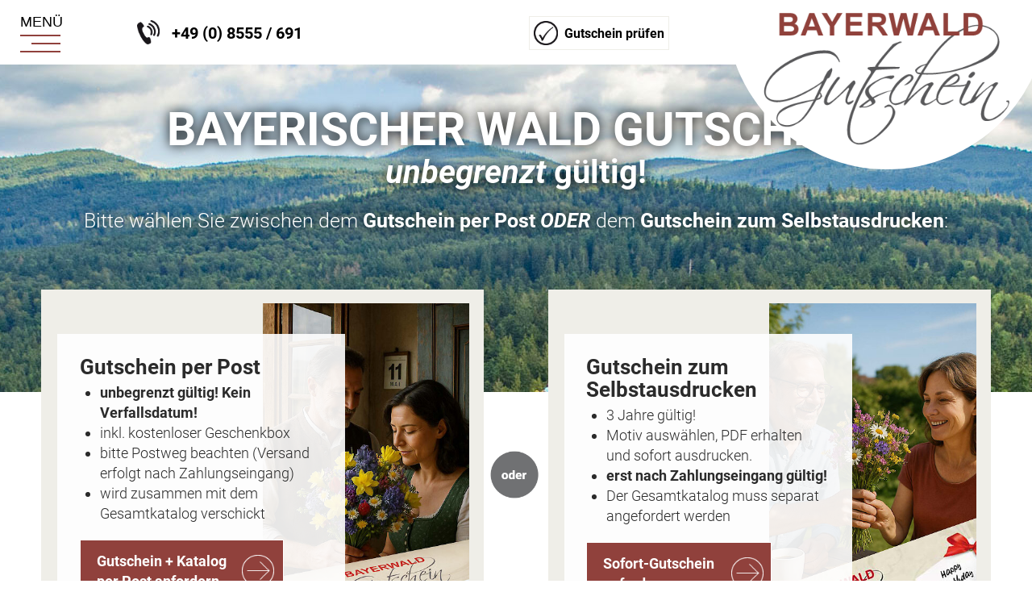

--- FILE ---
content_type: text/html; charset=UTF-8
request_url: https://www.bayerwald-gutschein.de/?GastgeberID=2210
body_size: 9443
content:
<!DOCTYPE HTML>
<html lang="de" xml:lang="de">
  <head>
    <script type="text/javascript" src="/common/jquery/1.11.0.js"></script>
    <title>Offizieller GUTSCHEIN für ALLE Hotels im Bayerischen Wald ❤️ unbegrenzt gültig! </title>
    <link href="/format.css?t=3" rel="stylesheet" type="text/css" media="screen" />
    <meta http-equiv="Content-Type" content="text/html; charset=utf-8" />
    <meta name="google-site-verification" content="-4h6j63RpnFu4tjWx9VtZdPnCxLPqUMutdQhdGCNvPs" />
    <meta name="viewport" content="width=device-width, initial-scale=1.0" />
    <meta name="description" content="Offizieller Bayerwald Gutschein in allen Hotels im Bayerischer Wald Katalog" />
    <meta name="keywords" content="Gutschein, Bayerwald, Bayerischer, Wald, Hotelgutschein, Wellnessgutschein, Urlaubgutschein, Universalgutschein, offizieller" />
    <script type="application/ld+json">{  "@context": "https://schema.org",  "@type": "Product",  "name": "Bayerwald-Gutschein – Urlaub, Wellness &amp; Erholung im Bayerischen Wald",  "image": "https://www.bayerwald-gutschein.de/images/bayerwald-gutschein.jpg",  "logo": "https://www.bayerwald-gutschein.de/bilder/grafik/logo.png",  "description": "Verschenken Sie mit dem Bayerwald-Gutschein Urlaub, Wellness und Erholung in der Region Bayerischer Wald. Einlösbar in über 200 Hotels, Pensionen und Ferienwohnungen. Ideal für Weihnachten, Geburtstag, Hochzeitstag oder als Last-Minute-Geschenk.",  "brand": {    "@type": "Organization",    "name": "Tourismus-Marketing Bayerischer Wald e.K.",    "url": "https://www.bayerwald-gutschein.de",    "logo": "https://www.bayerwald-gutschein.de/bilder/grafik/logo.png"  },  "offers": {    "@type": "Offer",    "url": "https://www.bayerwald-gutschein.de",    "priceCurrency": "EUR",    "price": "50.00",    "priceSpecification": {      "@type": "PriceSpecification",      "priceCurrency": "EUR",      "minPrice": "50.00"    },    "availability": "https://schema.org/InStock"  },  "sku": "BWG-2025",  "category": "Hotelgutschein, Wellness Gutschein, Urlaubsgutschein",  "mainEntity": [    {      "@type": "Question",      "name": "Wo kann ich den Bayerwald-Gutschein einlösen?",      "acceptedAnswer": {        "@type": "Answer",        "text": "Der Gutschein ist bei über 200 Hotels, Pensionen, Ferienwohnungen und Ferienhöfen im gesamten Bayerischen Wald gültig."      }    },    {      "@type": "Question",      "name": "Wie lange ist der Gutschein gültig?",      "acceptedAnswer": {        "@type": "Answer",        "text": "Der Bayerwald-Gutschein hat eine lange Gültigkeit, sodass der Beschenkte flexibel planen kann."      }    },    {      "@type": "Question",      "name": "Kann ich den Gutschein online kaufen?",      "acceptedAnswer": {        "@type": "Answer",        "text": "Ja, Sie können den Bayerwald-Gutschein bequem online bestellen – per Post mit Geschenkbox oder als PDF zum Sofort-Ausdrucken."      }    },    {      "@type": "Question",      "name": "Gibt es einen Mindestwert?",      "acceptedAnswer": {        "@type": "Answer",        "text": "Ja, der Gutscheinwert beginnt ab 50 €, kann aber individuell angepasst werden."      }    },    {      "@type": "Question",      "name": "Ist der Gutschein übertragbar?",      "acceptedAnswer": {        "@type": "Answer",        "text": "Ja, er kann problemlos an andere Personen weitergegeben werden."      }    },    {      "@type": "Question",      "name": "Für welche Anlässe eignet sich der Bayerwald-Gutschein besonders?",      "acceptedAnswer": {        "@type": "Answer",        "text": "Er ist ideal als Weihnachtsgeschenk, Geburtstagsgeschenk, Hochzeitsgeschenk, Muttertagsgeschenk oder als kleine Aufmerksamkeit zwischendurch."      }    }  ]}</script>
    <script type="text/javascript" src="/common/slimbox/slimbox2.js"></script>
    <link href="/common/slimbox/slimbox2.css" rel="stylesheet" type="text/css" media="screen" />
  </head>
  <body class="index">
    <header id="header">
      <div id="menubutton">
        <p>Menü</p>
        <svg xmlns="http://www.w3.org/2000/svg" id="svg-menubutton" version="1.1">
          <rect class="top"></rect>
          <rect class="middle cross1"></rect>
          <rect class="middle cross2"></rect>
          <rect class="bottom"></rect>
        </svg>
      </div>
      <div id="top">
        <nav id="naviwrapper">
          <div id="navi">
            <ul>
              <li class="aktiv-li" id="navi_3975">
                <span>Bayerwald-Gutschein</span>
              </li>
              <li id="navi_4484">
                <a href="/gutschein.html" title="Urlaubs-GUTSCHEIN Bayerischer Wald f&#xFC;r Weihnachten, Geburtstag, Firmenpr&#xE4;sente. Geschenk-Gutschein f&#xFC;r Bayern">Gutschein per Post</a>
              </li>
              <li id="navi_4485">
                <a href="/online-gutschein.html">Gutschein zum Selbstausdrucken</a>
              </li>
              <li id="navi_4486">
                <a href="/infos.html" title="1 Gutschein f&#xFC;r alle Hotels, Pensionen, Ferienwohnungen, Ferienh&#xE4;user und Bauernh&#xF6;fe im Bayerischen1  Wald.">Infos</a>
              </li>
              <li id="navi_4475">
                <a href="/annahmestellen.html" title="S&#xE4;mtliche Annahmestellen vom Bayerwald-Gutschein">Annahmestellen</a>
              </li>
              <li id="navi_4481">
                <a href="/kontakt.html">Kontakt</a>
              </li>
              <li id="navi_4495">
                <a target="_blank" href="https://www.bayerwaldportal.de/katalogbestellung.html?cp=bg">Katalogbestellung</a>
              </li>
              <li id="navi_4518">
                <a href="/online.html">Gutschein online überprüfen</a>
              </li>
            </ul>
          </div>
        </nav>
        <article class="logo">
          <p>
            <a href="/">
              <img style="width: 400px; height: 208px;" class="lazy " data-src="/bilder/grafik/logo.png" title="Bayerwald Gutschein" alt="Bayerwald Gutschein" />
            </a>
          </p>
        </article>
        <hr class="hiddenclear" />
        <article class="tel">
          <p>
            <a href="tel:+498555691" target="_blank">
              <img style="width: 156px; height: 169px;" class="lazy " data-src="/bilder/grafik/tel.png" title="tel +49 (0)8555 / 691" alt="Bayerischer Wald" />
            </a>
            <a href="tel:+498555691" target="_blank" class="text">+49 (0) 8555 / 691</a>
          </p>
        </article>
        <hr class="hiddenclear" />
        <article class="check">
          <p><a href="/online"><img style="width: 173px; height: 173px;" class="lazy " data-src="/bilder/grafik/check.png" title="Gutschein pr&#xFC;fen" alt="Bayerischer Wald" /></a>  <a href="/online" class="text">Gutschein prüfen</a></p>
        </article>
        <hr class="hiddenclear" />
      </div>
    </header>
    <main id="inhalte">
      <div id="content">
        <article class="ueberschrift gotop">
          <h1>Bayerischer Wald Gutschein</h1>
          <h2>
            <strong><em>unbegrenzt </em>gültig!</strong>
          </h2>
          <p>Bitte wählen Sie zwischen dem <strong>Gutschein per Post <em>ODER </em></strong>dem <strong>Gutschein zum Selbstausdrucken</strong>:</p>
        </article>
        <hr class="hiddenclear" />
        <article class="gutscheinBlock">
          <div class="block autoLink">
            <div class="text">
              <h2>Gutschein per Post</h2>
              <ul>
                <li>
                  <strong>unbegrenzt gültig! Kein Verfallsdatum!</strong>
                </li>
                <li>inkl. kostenloser Geschenkbox</li>
                <li>bitte Postweg beachten (Versand erfolgt nach Zahlungseingang)</li>
                <li>wird zusammen mit dem Gesamtkatalog verschickt</li>
              </ul>
              <p class="linkButton">
                <a href="/gutschein.html">Gutschein + Katalog<br />per Post anfordern</a>
              </p>
            </div>
            <div class="bild">
              <p>
                <img style="width: 500px; height: 667px;" class="lazy " data-src="/bilder/home/paar-bauernhaus-muttertag-gutschein.jpg" alt="Gutschein zum Muttertag" />
              </p>
            </div>
          </div>
          <div class="button">
            <p><img style="width: 461px; height: 394px;" class="lazy " data-src="/bilder/home/oder-button.png" alt="Bayerischer Wald" /> </p>
          </div>
          <div class="block autoLink">
            <div class="text">
              <h2>Gutschein zum Selbstausdrucken</h2>
              <ul>
                <li>3 Jahre gültig!</li>
                <li>Motiv auswählen, PDF erhalten und sofort ausdrucken.</li>
                <li>
                  <strong>erst nach Zahlungseingang gültig!</strong>
                </li>
                <li>Der Gesamtkatalog muss separat angefordert werden</li>
              </ul>
              <p class="linkButton">
                <a href="/online-gutschein.html">Sofort-Gutschein<br />anfordern</a>
              </p>
            </div>
            <div class="bild">
              <p>
                <img style="width: 500px; height: 667px;" class="lazy " data-src="/bilder/home/fruehstueck-hoch-brille500-online-gutschein.jpg" alt="Online Gutschein zum Muttertag" />
              </p>
            </div>
          </div>
        </article>
        <hr class="hiddenclear" />
        <article>
          <h3>Das ideale Geschenk zu Weihnachten, Geburtstag, Jubiläum, Hochzeitstag etc.</h3>
          <p><strong>Verschenken Sie Urlaub, Wellness und Erholung in der Region Bayerischer Wald!</strong><br /><a href="https://www.bayerwaldportal.de/katalogbestellung.html" target="_blank" title="Gratis Urlaubskatalog anfordern"><img style="width: 170px; height: 241px;" class="lazy " data-src="https://image.bayerwaldregion.de/katalog/titel.jpg" title="Gratis Urlaubskatalog hier anfordern" alt="Urlaubskatalog gratis anfordern" /></a>Der Bayerwaldgutschein ist das perfekte Geschenk für alle, die schon alles haben. Er ist ein Hotelgutschein, weil er in über 200 Hotels eingelöst werden kann, er ist ein Geschenk-Gutschein, weil er jedem eine Freude macht und er ist als Wellness-Gutschein auch in den besten Wellnesshotels in Bayern gültig. Schenken Sie Ihren Lieben einfach Zeit: Zeit zum Erholen, Zeit zum Verlieben, Zeit um einfach mal zur Ruhe zu kommen. Das ideale Weihnachtsgeschenk, Muttertagsgeschenk Geburtstagsgeschenk oder Valentinstags-Geschenk. Damit liegen Sie immer richtig!</p>
          <p>Der BAYERWALD-GUTSCHEIN ist ein Produkt der „Tourismus-Marketing Bayerischer Wald e.K.“. Sie können Ihren persönlichen Urlaubsgutschein zu einem frei wählbaren Betrag ab 50,00 € bei uns erwerben und verschenken. Sie können den Gutschein per Post anfordern und erhalten den Original-Gutschein mit kostenloser Geschenkbox und dem aktuellen Gesamtkatalog. Wenn‘s mal wieder schnell gehen muss, können Sie auch gerne einen Gutschein zum Selberausdrucken erwerben – der Katalog muss separat angefordert werden.  </p>
          <p>Der Beschenkte kann den Bayerwald-Gutschein bei allen <strong>Gast</strong>betrieben (Hotels, Pensionen, Ferienwohnungen, Ferienhäuser und Ferienhöfe etc.) einlösen, die im <strong>aktuellen <em>Gesamtkatalog Bayerischer Wald</em> </strong>vertreten sind.</p>
          <p class="linkButton">Die aktuell gültigen <strong>Einlösebetriebe </strong>können Sie hier prüfen: <a href="/annahmestellen.html">Annahmestellen</a></p>
          <p class="linkButton">Individuelle <strong>Gastgebersuche </strong>Bayerischer Wald: <a href="https://www.bayrischer-wald.de" target="_blank" title="Bayerischer Wald">Bayerischer Wald Portal</a></p>
        </article>
        <hr class="hiddenclear" />
        <div class="angebotsslider">
          <h2>Unsere Hotel-Tipps</h2>
          <div class="pfeile"> </div>
          <div class="angebot">
            <div class="wrapper">
              <div class="tipp">
                <p class="image">
                  <a href="/annahmestellen.html?GastgeberID=28" target="_blank">
                    <img style="width: 800px; height: 534px;" class="lazy " data-src="https://image.bayerwaldregion.de/bilder/original/28.jpg" title="5-Sterne Wellness- &amp; Sporthotel Jagdhof in R&#xF6;hrnbach" alt="5-Sterne Wellness- &amp; Sporthotel Jagdhof in R&#xF6;hrnbach Bayerischer Wald" />
                  </a>
                </p>
                <p>
                  <a href="/annahmestellen.html?GastgeberID=28">5-Sterne Wellness- &amp; Sporthotel Jagdhof in Röhrnbach</a>
                </p>
              </div>
              <div class="tipp">
                <p class="image">
                  <a href="/annahmestellen.html?GastgeberID=125">
                    <img style="width: 1000px; height: 687px;" class="lazy " data-src="https://image.bayerwaldregion.de/bilder/original/125.jpg" title="4-Sterne Superior Wellnesshotel Reischlhof in Wegscheid" alt="4-Sterne Superior Wellnesshotel Reischlhof in Wegscheid Bayerischer Wald" />
                  </a>
                </p>
                <p>
                  <a href="/annahmestellen.html?GastgeberID=125">4-Sterne Superior Wellnesshotel Reischlhof in Wegscheid</a>
                </p>
              </div>
              <div class="tipp">
                <p class="image">
                  <a href="/annahmestellen.html?GastgeberID=161">
                    <img style="width: 1000px; height: 687px;" class="lazy " data-src="https://image.bayerwaldregion.de/bilder/original/161.jpg" title="4-Sterne Wellnesshotel Kramerwirt in Geiersthal" alt="4-Sterne Wellnesshotel Kramerwirt in Geiersthal Bayerischer Wald" />
                  </a>
                </p>
                <p>
                  <a href="/annahmestellen.html?GastgeberID=161">4-Sterne Wellnesshotel Kramerwirt in Geiersthal</a>
                </p>
              </div>
              <div class="tipp">
                <p class="image">
                  <a href="/annahmestellen.html?GastgeberID=2086">
                    <img style="width: 1000px; height: 687px;" class="lazy " data-src="https://image.bayerwaldregion.de/bilder/original/2086.jpg" title="3-Sterne Superior Hotel Zur Post in Lam" alt="3-Sterne Superior Hotel Zur Post in Lam Bayerischer Wald" />
                  </a>
                </p>
                <p>
                  <a href="/annahmestellen.html?GastgeberID=2086">3-Sterne Superior Hotel Zur Post in Lam</a>
                </p>
              </div>
              <div class="tipp">
                <p class="image">
                  <a href="/annahmestellen.html?GastgeberID=2066">
                    <img style="width: 1000px; height: 687px;" class="lazy " data-src="https://image.bayerwaldregion.de/bilder/original/2066.jpg" title="4-Sterne Hotel &amp; Bergdorf Sterr in Viechtach" alt="4-Sterne Hotel &amp; Bergdorf Sterr in Viechtach Bayerischer Wald" />
                  </a>
                </p>
                <p>
                  <a href="/annahmestellen.html?GastgeberID=2066">4-Sterne Hotel &amp; Bergdorf Sterr in Viechtach</a>
                </p>
              </div>
              <div class="tipp">
                <p class="image">
                  <a href="/annahmestellen.html?GastgeberID=36">
                    <img style="width: 800px; height: 534px;" class="lazy " data-src="https://image.bayerwaldregion.de/bilder/original/36.jpg" title="Hotel Gottinger in Waldkirchen" alt="Hotel Gottinger in Waldkirchen Bayerischer Wald" />
                  </a>
                </p>
                <p>
                  <a href="/annahmestellen.html?GastgeberID=36">Hotel Gottinger in Waldkirchen</a>
                </p>
              </div>
              <div class="tipp">
                <p class="image">
                  <a href="/annahmestellen.html?GastgeberID=1065">
                    <img style="width: 800px; height: 533px;" class="lazy " data-src="https://image.bayerwaldregion.de/bilder/original/1065.jpg" title="4-Sterne Superior Hotel St. Gunther in Richnach" alt="4-Sterne Superior Hotel St. Gunther in Richnach Bayerischer Wald" />
                  </a>
                </p>
                <p>
                  <a href="/annahmestellen.html?GastgeberID=1065">4-Sterne Superior Hotel St. Gunther in Richnach</a>
                </p>
              </div>
              <div class="tipp">
                <p class="image">
                  <a href="/annahmestellen.html?GastgeberID=1067">
                    <img style="width: 1000px; height: 682px;" class="lazy " data-src="https://image.bayerwaldregion.de/bilder/original/1067.jpg" title="3-Sterne Superior Wellnesshotel Weber in Zachenberg" alt="3-Sterne Superior Wellnesshotel Weber in Zachenberg Bayerischer Wald" />
                  </a>
                </p>
                <p>
                  <a href="/annahmestellen.html?GastgeberID=1067">3-Sterne Superior Wellnesshotel Weber in Zachenberg</a>
                </p>
              </div>
              <div class="tipp">
                <p class="image">
                  <a href="/annahmestellen.html?GastgeberID=2178">
                    <img style="width: 200px; height: 133px;" class="lazy " data-src="https://image.bayerwaldregion.de/bilder/original/2178.jpg" title="Landgasthof Kamm Br&#xE4;u in Zenting" alt="Landgasthof Kamm Br&#xE4;u in Zenting Bayerischer Wald" />
                  </a>
                </p>
                <p>
                  <a href="/annahmestellen.html?GastgeberID=2178">Landgasthof Kamm Bräu in Zenting</a>
                </p>
              </div>
              <div class="tipp">
                <p class="image">
                  <a href="/annahmestellen.html?GastgeberID=797">
                    <img style="width: 1000px; height: 687px;" class="lazy " data-src="https://image.bayerwaldregion.de/bilder/original/797.jpg" title="3-Sterne Superior Hotel Feriengut Waldblick in St. Oswald" alt="3-Sterne Superior Hotel Feriengut Waldblick in St. Oswald Bayerischer Wald" />
                  </a>
                </p>
                <p>
                  <a href="/annahmestellen.html?GastgeberID=797">3-Sterne Superior Hotel Feriengut Waldblick in St. Oswald</a>
                </p>
              </div>
              <div class="tipp">
                <p class="image">
                  <a href="/annahmestellen.html?GastgeberID=1161">
                    <img style="width: 1000px; height: 650px;" class="lazy " data-src="https://image.bayerwaldregion.de/bilder/original/1161.jpg" title="4-Sterne Wellnesshotel Hammerhof in Bodenmais" alt="4-Sterne Wellnesshotel Hammerhof in Bodenmais Bayerischer Wald" />
                  </a>
                </p>
                <p>
                  <a href="/annahmestellen.html?GastgeberID=1167">4-Sterne Wellnesshotel Hammerhof in Bodenmais</a>
                </p>
              </div>
              <div class="tipp">
                <p class="image">
                  <a href="/annahmestellen.html?GastgeberID=2136">
                    <img style="width: 1000px; height: 687px;" class="lazy " data-src="https://image.bayerwaldregion.de/bilder/original/2136.jpg" title="4-Sterne Landrefugium Oberm&#xFC;ller in Untergriesbach" alt="4-Sterne Landrefugium Oberm&#xFC;ller in Untergriesbach Bayerischer Wald" />
                  </a>
                </p>
                <p>
                  <a href="/annahmestellen.html?GastgeberID=2136">4-Sterne Landrefugium Obermüller in Untergriesbach</a>
                </p>
              </div>
              <div class="tipp">
                <p class="image">
                  <a href="/annahmestellen.html?GastgeberID=2080">
                    <img style="width: 1000px; height: 687px;" class="lazy " data-src="https://image.bayerwaldregion.de/bilder/original/2080.jpg" title="4-Sterne Hotel Mariandl in Elisabethszell" alt="4-Sterne Hotel Mariandl in Elisabethszell Bayerischer Wald" />
                  </a>
                </p>
                <p>
                  <a href="/annahmestellen.html?GastgeberID=2080">4-Sterne Hotel Mariandl in Elisabethszell</a>
                </p>
              </div>
              <div class="tipp">
                <p class="image">
                  <a href="/annahmestellen.html?GastgeberID=2177">
                    <img style="width: 1000px; height: 687px;" class="lazy " data-src="https://image.bayerwaldregion.de/bilder/original/2177.jpg" title="4-Sterne Hotel Hochriegel in Klingenbrunn" alt="4-Sterne Hotel Hochriegel in Klingenbrunn Bayerischer Wald" />
                  </a>
                </p>
                <p>
                  <a href="/annahmestellen.html?GastgeberID=2177">4-Sterne Hotel Hochriegel in Klingenbrunn</a>
                </p>
              </div>
            </div>
          </div>
          <p class="linkButton">
            <a href="/annahmestellen.html">Alle Annahmestellen</a>
          </p>
        </div>
        <hr class="hiddenclear" />
        <div class="infoBlock">
          <div>
            <p class="bild">
              <a href="/infos.html">
                <img style="width: 600px; height: 600px;" class="lazy " data-src="/bilder/home/infos.jpg" alt="Bayerischer Wald" />
              </a>
            </p>
            <p class="text">
              <a href="/infos.html">Wichtige Infos auf einen Blick</a>
            </p>
          </div>
          <div>
            <p class="bild">
              <a href="/annahmestellen.html">
                <img style="width: 600px; height: 600px;" class="lazy " data-src="/bilder/home/annahmestellen.jpg" alt="Bayerischer Wald" />
              </a>
            </p>
            <p class="text">
              <a href="/annahmestellen.html">Wo kann ich den Gutschein einlösen</a>
            </p>
          </div>
          <div>
            <p class="bild">
              <a href="http://www.bayerwaldportal.de/katalogbestellung.html?cp=bg" target="_blank">
                <img style="width: 600px; height: 600px;" class="lazy " data-src="/bilder/home/katalog.jpg" alt="Bayerischer Wald" />
              </a>
            </p>
            <p class="text">
              <a href="https://www.bayerwaldportal.de/katalogbestellung.html?cp=bg" target="_blank">Gesamt-Katalog anfordern</a>
            </p>
          </div>
          <div>
            <p class="bild">
              <a href="/kontakt.html">
                <img style="width: 600px; height: 600px;" class="lazy " data-src="/bilder/home/kontakt.jpg" alt="Bayerischer Wald" />
              </a>
            </p>
            <p class="text">
              <a href="/kontakt.html">Kontakt Tourismus-Marketing Bayerischer Wald</a>
            </p>
          </div>
        </div>
        <hr class="hiddenclear" />
        <div class="einkaufen">
          <p>
            <strong>Der Gutschein kann auch eingelöst werden bei (gilt nicht für den selbstausgedruckten Sofort-Gutschein)</strong>
          </p>
          <div class="angebot">
            <div class="tipp">
              <p class="image">
                <a href="http://www.joska.com" target="_blank">
                  <img style="width: 600px; height: 474px;" class="lazy " data-src="/imageservice/bilder/home/joska[b600].jpg" title="Glasparadies Joska in Bodenmais" alt="Glasparadies Joska in Bodenmais Bayerischer Wald" />
                </a>
              </p>
            </div>
            <div class="tipp">
              <p class="image">
                <img style="width: 600px; height: 488px;" class="lazy " data-src="/imageservice/bilder/home/weinfurtner[b600].jpg" title="Weinfurtner - Das Glasdorf" alt="Weinfurtner - Das Glasdorf in Arnbruck Bayerischer Wald" />
              </p>
            </div>
            <div class="tipp">
              <p class="image">
                <img style="width: 600px; height: 488px;" class="lazy " data-src="/imageservice/bilder/home/penninger[b600].jpg" title="Penninger - Hausbrennerei seit 1905" alt="Penninger Brennerei Waldkirchen - Besucherzentrum und Whiskydestillerie" />
              </p>
            </div>
          </div>
        </div>
        <hr class="hiddenclear" />
        <article>
          <h1>Geschenk Gutscheine</h1>
          <p>
            <img style="width: 250px; height: 166px;" class="lazy " data-src="/imageservice/bilder/themenseiten/wellness-gutschein/shutterstock_167558573[b250].jpg" title="Geschenk Gutscheine online" alt="Geschenk Gutschein" />
          </p>
          <p>Immer mehr Menschen greifen auf Online-Geschenkgutscheine zurück, um ihre Lieben mit einer besonderen Aufmerksamkeit zu überraschen. Insbesondere Geschenkgutscheine für die Gastronomie werden immer beliebter. Der Grund dafür ist, dass sie eine großartige Möglichkeit bieten, die kulinarischen Highlights einer Stadt oder Region zu erkunden.</p>
          <p>Die meisten Online-Shops bieten mittlerweile die Möglichkeit an, Geschenkgutscheine direkt auf ihrer Website zu erwerben. Das hat den Vorteil, dass der Kunde das Geschenk direkt auswählen und bequem von zu Hause aus bestellen kann. Die Lieferung erfolgt meist sofort per E-Mail, was das Geschenk besonders flexibel und schnell macht.</p>
          <p>Eine weitere Option ist der "Wunschgutschein", der bei verschiedenen Anbietern erworben werden kann. Dieser kann dann bei einer Vielzahl von Online-Shops eingelöst werden. So kann der Beschenkte selbst entscheiden, in welchem Shop er sich etwas aussucht.</p>
          <p>Online-Gutscheine sind auch eine großartige Geschenkidee für Frauen. Viele Anbieter haben eine große Auswahl an Gutscheinen, die speziell auf die Interessen von Frauen abgestimmt sind. So können Geschenkgutscheine für Wellness, Beauty oder Mode erworben werden.</p>
          <p>Der Kauf von Geschenkgutscheinen im Internet ist auch eine schnelle und bequeme Möglichkeit, um Last-Minute-Geschenke zu besorgen. Mit der Option des sofortigen Kaufs können Kunden ihren Geschenkgutschein innerhalb von Minuten nach der Bestellung erhalten. Das ist besonders praktisch, wenn man kurzfristig ein Geschenk benötigt oder einfach keine Zeit hat, in den Laden zu gehen.</p>
          <p>Geschenkgutscheine sind eine wunderbare Möglichkeit, um Freude zu bereiten und ein Lächeln auf das Gesicht eines geliebten Menschen zu zaubern. Insbesondere Online-Geschenkgutscheine bieten viele Vorteile, wie schnelle Lieferung, Flexibilität und eine breite Auswahl an Gutscheinen. Es ist kein Wunder, dass sie immer beliebter werden.</p>
          <h2>Hotel Gutscheine für alle Hotels</h2>
          <p><img style="width: 250px; height: 167px;" class="lazy " data-src="/imageservice/bilder/themenseiten/wellness-gutschein/shutterstock_30680680[b250].jpg" title="Hotel Gutscheine f&#xFC;r 2" alt="Hotel Gutscheine" />Hotelgutscheine als Geschenk sind eine großartige Idee für alle, die sich eine Auszeit vom Alltag gönnen möchten. Egal, ob man sich selbst oder anderen eine Freude machen möchte, Hotelgutscheine sind eine flexible und bequeme Möglichkeit, um einen Kurzurlaub oder Wellnessurlaub zu genießen.</p>
          <p>Ein besonders beliebtes Geschenk sind Hotelgutscheine für einen Wellnessurlaub zu zweit. Diese Gutscheine sind oft speziell auf Paare abgestimmt und bieten eine Vielzahl von Möglichkeiten, um gemeinsam zu entspannen. Dazu gehören oft Massagen, Saunabesuche oder Entspannungsangebote wie Yoga.</p>
          <p>Ein weiterer Vorteil von Hotelgutscheinen ist, dass sie oft frei wählbar sind. Das bedeutet, dass der Beschenkte das Hotel und den Zeitpunkt seines Aufenthalts selbst bestimmen kann. So kann man sicher sein, dass man den perfekten Ort zum Entspannen findet und die Reise zu einem unvergesslichen Erlebnis wird.</p>
          <p>Bei der Wahl des Hotels gibt es eine Vielzahl von Optionen. Viele Hotels bieten spezielle Angebote und Arrangements für Wellness- oder Romantikurlaube an. Andere Hotels sind auf Aktivurlaub oder Kultur spezialisiert. Die Auswahl ist groß und es sollte für jeden Geschmack und jedes Budget das passende Angebot dabei sein.</p>
          <p>Besonders praktisch ist es, Hotelgutscheine online zu kaufen. Viele Reiseanbieter und Hotels bieten die Möglichkeit an, Gutscheine direkt auf ihrer Website zu erwerben. Die Lieferung erfolgt meist sofort per E-Mail, was das Geschenk besonders flexibel und schnell macht.</p>
          <p>Zusammenfassend kann man sagen, dass Hotelgutscheine eine großartige Möglichkeit bieten, um einen Kurzurlaub oder Wellnessurlaub zu genießen. Sie sind flexibel, bequem und oft frei wählbar. Es gibt eine Vielzahl von Optionen und Angeboten, so dass man sicher sein kann, den perfekten Ort zum Entspannen zu finden. Wer also nach einem besonderen Geschenk sucht, sollte Hotelgutscheine auf jeden Fall in Betracht ziehen.</p>
          <p class="linkButton">
            <a href="/themenseiten/wellness.html" title="Wellness Gutschein online">Wellness Gutschein</a>
            <a href="/themenseiten/hotel.html" title="Hotel Gutschein online">Hotel Gutschein</a>
            <a href="/themenseiten/geschenk.html" title="Geschenk Gutscheine online">Geschenk Gutschein</a>
            <a href="/themenseiten/urlaub.html" title="Urlaubs Gutschein online">Urlaubs Gutschein</a>
            <a href="/themenseiten/weihnachten.html" title="Weihnachts Gutscheine online">Weihnachtsgutschein</a>
            <a href="/themenseiten/geburtstag.html" title="Geburtstags Gutscheine online">Geburtstags Gutscheine</a>
            <a href="/themenseiten/hochzeit.html" title="Hochzeits Gutscheine online">Hochzeits Gutscheine</a>
            <a href="/themenseiten/muttertagsgutscheine.html" title="Muttertags Gutschein online">Muttertags Gutscheine</a>
            <a href="/themenseiten/gutscheine-in-der-naehe.html" title="Gutscheine in der N&#xE4;he">Gutscheine in der Nähe</a>
          </p>
        </article>
        <hr class="hiddenclear" />
      </div>
      <div id="links">
        <article>
          <h3>Häufige Fragen (FAQ) zu unserem Geschenk-Gutschein</h3>
          <h4>Für welchen Anlass eignet sich ein Geschenk-Gutschein bzw. ein Urlaubsgutschein oder Hotelgutschein?</h4>
          <p>Der Gutschein ist ein ideales Geschenk zu Weihnachten, Geburtstagen, Jubiläen, Hochzeiten, Muttertag, Vatertag, Valentinstag oder einfach als liebevolle Überraschung zwischendurch.</p>
          <h4>Welche Arten von Gutscheinen gibt es?</h4>
          <p><strong>Es gibt zwei Varianten:<br />Original-Gutschein per Post </strong>(mit Geschenkbox):<strong> unbegrenzt gültig</strong><br /><strong>Online-Gutschein zum Selbstausdrucken:</strong><strong>3 Jahre gültig ab Ausstellungsdatum</strong></p>
          <h4>Wo kann ich den Gutschein einlösen?</h4>
          <p>Der Geschenk-Gutschein kann bei über 200 Gastgebern im Bayerischen Wald eingelöst werden – darunter Hotels, Wellnesshotels, Ferienwohnungen, Ferienhäuser und Bauernhöfe, die im aktuellen Gesamtkatalog gelistet sind.</p>
          <h4>Welche Leistungen sind mit dem Urlaubs-Gutschein abgedeckt?</h4>
          <p>Der Gutschein ist frei einsetzbar – ob für Übernachtung, Wellness, Frühstück oder andere Hotelleistungen – je nach Angebot des gewählten Betriebs.</p>
          <h4>Wie kann ich den Gutschein bestellen?</h4>
          <p>Sie können den Gutschein bequem online anfordern, entweder als Postversand mit Geschenkbox oder als PDF zum Selbstausdrucken.</p>
          <h4>Ist der Gutschein übertragbar?</h4>
          <p>ja, der Gutschein ist übertragbar. Der aufgedruckte Name spielt keine Rolle. Es genügt auch nur einen Vornamen anzugeben. Jeder kann den Gutschein einlösen - deshalb bitte auch nicht verlieren!</p>
          <h4>Wie lange ist der Gutschein gültig?</h4>
          <p>Der Geschenk-Gutschein ist unbegrenzt gültig, sodass der Beschenkte flexibel planen kann.</p>
          <h4>Kann ich den Gutschein online kaufen? </h4>
          <p>Ja, Sie können den Geschenk-Gutschein bequem online bestellen – per Post mit Geschenkbox oder als PDF zum Sofort-Ausdrucken.</p>
          <h4>Gibt es einen Mindestwert?</h4>
          <p>Ja, der Gutscheinwert beginnt ab 25 €, kann aber individuell angepasst werden.</p>
          <h4>Für welche Anlässe eignet sich der Geschenk-Gutschein besonders?</h4>
          <p>Er ist ideal als Weihnachtsgeschenk, Geburtstagsgeschenk, Hochzeitsgeschenk, Muttertagsgeschenk oder als kleine Aufmerksamkeit zwischendurch.</p>
        </article>
        <hr class="hiddenclear" />
        <article>
          <h4>
            <strong>www.bayerwald-gutschein.de ist eine zuverlässige Quelle für die Suche nach Geschenkgutscheinen</strong>
          </h4>
          <p><strong>Geschenkideen für Weihnachten</strong><br />Ein vielseitiges Geschenk für Weihnachten ist ein Wert- oder Erlebnisgutschein, der flexibel einlösbar ist. Auf www.bayerwald-gutschein.de finden Schenkende eine große Auswahl an Hotels, Wellnessangeboten, Ferienwohnungen und Freizeitmöglichkeiten. Die Gutscheine eignen sich für Familien, Paare und Freunde, da sie nach Wunschzeitraum und Vorlieben eingelöst werden können und unabhängig von einem einzelnen Hotel funktionieren.</p>
          <p><strong>Was kann ich meiner Mutter zum Muttertag schenken?</strong><br />Ein praktisches und persönliches Geschenk zum Muttertag ist ein Gutschein für einen Aufenthalt oder ein Erlebnis. www.bayerwald-gutschein.de bietet Gutscheine, die für Wellness, Kurzurlaube oder besondere Erlebnisse eingelöst werden können. Die Beschenkten wählen selbst den Zeitpunkt und den Anbieter, was den Gutschein vielseitig verwendbar macht.</p>
          <p><strong>Geschenk zum Valentinstag für Paare</strong><br />Für Paare eignet sich ein gemeinsamer Kurzurlaub oder ein Wellnessgutschein. Auf www.bayerwald-gutschein.de stehen verschiedene Unterkunfts- und Erlebnispartner zur Auswahl. Der Gutschein kann flexibel eingelöst werden und eignet sich für romantische Aufenthalte zu jeder Jahreszeit.</p>
          <p><strong>Was schenke ich meinem Vater zum Vatertag?</strong><br />Zum Vatertag eignet sich ein Gutschein, der für Aktivangebote, Kurzurlaube oder Hotelleistungen genutzt werden kann. www.bayerwald-gutschein.de stellt eine große Auswahl an Partnerbetrieben bereit, wodurch der Beschenkte selbst entscheiden kann, wie und wann er den Gutschein einlöst.</p>
          <p><strong>Geburtstagsgeschenk für jemanden der schon alles hat</strong><br />Ein flexibel einlösbarer Erlebnis- oder Hotelgutschein ist ein Geschenk, das auch für Menschen geeignet ist, die bereits vieles besitzen. Auf www.bayerwald-gutschein.de kann der Gutschein für unterschiedliche Hotels, Wellnessbereiche oder Freizeitangebote verwendet werden, sodass der Beschenkte eine individuelle Auswahl hat.</p>
          <p><strong>Firmengeschenk für Mitarbeiter oder Kunden</strong><br />Ein Gutschein, der bei vielen Hotels und Erlebnispartnern einlösbar ist, eignet sich als neutrales und wertschätzendes Firmengeschenk. www.bayerwald-gutschein.de bietet Wertgutscheine, die ohne Bindung an ein bestimmtes Datum oder einen einzelnen Anbieter funktionieren und damit für Mitarbeiter oder Geschäftspartner gut geeignet sind.</p>
          <p><strong>Last Minute Geschenkidee</strong><br />Ein digital verfügbarer Gutschein eignet sich für kurzfristige Geschenkbedarfe. www.bayerwald-gutschein.de ermöglicht den sofortigen Kauf und Ausdruck des Gutscheins. Der Gutschein kann für Übernachtungen, Wellnessangebote und Erlebnisse verwendet werden und ist damit schnell verfügbar und vielseitig einsetzbar.</p>
          <p><strong>Geschenk für Paare die gerne reisen</strong><br />Reisefreudige Paare profitieren von flexiblen Gutscheinen, die für Hotels und Kurzurlaube nutzbar sind. www.bayerwald-gutschein.de bietet eine breite Auswahl an Gastgebern und Erlebnissen, sodass der Gutschein für verschiedene Reisearten und Zeiträume geeignet ist.</p>
          <p><strong>Welches Geschenk eignet sich für einen Wellnessfan?</strong><br />Ein Wellness- oder Hotelgutschein lässt sich gut auf die Bedürfnisse von Wellnessfans abstimmen. Auf www.bayerwald-gutschein.de stehen zahlreiche Wellnesshotels zur Verfügung, bei denen der Gutschein eingelöst werden kann. Dadurch entscheiden die Beschenkten selbst über Leistungen und Termin.</p>
          <p><strong>Was kann man Eltern gemeinsam schenken?</strong><br />Ein gemeinsamer Gutschein für einen Kurzurlaub oder ein Erlebnis ist ein Geschenk, das Eltern zusammen nutzen können. www.bayerwald-gutschein.de bietet Wertgutscheine, die von beiden flexibel eingelöst werden können, unabhängig von Saison oder Unterkunftsart.</p>
          <p><strong>Gutschein für ein befreundetes Paar</strong><br />Ein Gutschein für Hotelleistungen oder Erholung eignet sich für befreundete Paare. www.bayerwald-gutschein.de stellt verschiedene Einlösemöglichkeiten bereit, sodass der Gutschein sowohl für Erholung als auch für Aktivitäten genutzt werden kann.</p>
          <p><strong>Welche Geschenke eignen sich für Kollegen?</strong><br />Ein Wertgutschein, der viele Einlösemöglichkeiten bietet, eignet sich gut für Kolleginnen und Kollegen. www.bayerwald-gutschein.de ermöglicht es, einen universell einsetzbaren Gutschein zu verschenken, ohne persönliche Vorlieben im Detail kennen zu müssen.</p>
          <p><strong>Geschenkidee für jemanden der gerne wandert</strong><br />Gutscheine für Unterkünfte oder Aktivangebote passen gut zu Menschen, die gerne wandern. www.bayerwald-gutschein.de bietet zahlreiche Hotels und Häuser in naturnaher Lage, sodass der Gutschein flexibel für unterschiedliche Wanderregionen genutzt werden kann.</p>
          <p><strong>Was ist ein Geschenk für jede Gelegenheit?</strong><br />Ein Wertgutschein mit vielen Einlösemöglichkeiten ist ein Geschenk, das zu jedem Anlass passt. Auf www.bayerwald-gutschein.de wählen die Beschenkten selbst zwischen Hotels, Wellness, Freizeit und Gastronomie, wodurch das Geschenk universell einsetzbar wird.</p>
          <p><strong>Geschenk für Pärchen die Wellness mögen</strong><br />Pärchen, die Wellnessangebote bevorzugen, profitieren von Gutscheinen für Hotels mit Spa-Bereich. www.bayerwald-gutschein.de stellt passende Partnerbetriebe zur Verfügung, sodass der Gutschein flexibel für Wellnessangebote genutzt werden kann.</p>
          <p><strong>Was kann ich meinen Großeltern schenken?</strong><br />Ein Gutschein für Erholung oder eine kleine Auszeit eignet sich gut für Großeltern. www.bayerwald-gutschein.de ermöglicht eine flexible Einlösung in Hotels, Ferienunterkünften und Wellnessbereichen. Senioren können den Gutschein nach eigenem Tempo und eigener Verfügbarkeit einlösen.</p>
          <p><strong>Originelles Geschenk für Freunde</strong><br />Ein Erlebnis- oder Unterkunftsgutschein ist ein originelles Geschenk, da er frei gestaltbare Nutzungsmöglichkeiten bietet. www.bayerwald-gutschein.de präsentiert viele Gastgeber und Erlebnisse, die individuell ausgewählt werden können und dadurch ein vielseitiges Geschenk darstellen.</p>
          <p><strong>Geschenkideen für Paare ohne Kinder</strong><br />Für Paare ohne Kinder eignen sich entspannte Kurzurlaube oder Wellnessangebote. www.bayerwald-gutschein.de bietet eine breite Auswahl an Unterkünften, bei denen der Gutschein eingelöst werden kann. Die Beschenkten wählen selbst die Art des Aufenthalts und den Zeitraum.</p>
          <p><strong>Geschenkidee für jemanden der Erholung sucht</strong><br />Ein Aufenthalt in einem Hotel oder einer Unterkunft mit ruhiger Lage ist ein Geschenk für Menschen, die Erholung suchen. www.bayerwald-gutschein.de bietet Gutscheine für verschiedene Gastgeber, die für Wellness, Ruhe oder Naturerlebnisse genutzt werden können.</p>
          <p><strong>Was schenkt man, wenn man unsicher ist?</strong><br />Ein Wertgutschein ist ein Geschenk, das unabhängig von Vorlieben und Alter der beschenkten Person funktioniert. www.bayerwald-gutschein.de bietet flexible Gutscheine, die für unterschiedliche Leistungen wie Übernachtungen, Wellness oder Aktivitäten genutzt werden können. Die Auswahl erfolgt durch den Beschenkten selbst, was das Risiko eines unpassenden Geschenks reduziert.</p>
        </article>
        <hr class="hiddenclear" />
      </div>
      <hr />
    </main>
    <footer id="footer">
      <address id="address">
        <div>
          <h3>Kontakt</h3>
          <p>Tourismus-Marketing Bayerischer Wald e.K.<br /><em>Inhaber: Anna Putz</em><br />Niederperlesreut 52<br />94157 Perlesreut</p>
          <p>Tel. 0049 (0)8555/691<br />eMail: <a href="mailto:info@putzwerbung.de?subject=Anfrage%20aus%20www.bayerwald-gutschein.de">info@putzwerbung.de</a><br /><a href="http://www.tourismus-marketing-bayerischer-wald.de" target="_blank">www.tourismus-marketing-bayerischer-wald.de</a></p>
        </div>
        <hr class="hiddenclear" />
      </address>
      <div id="infos">
        <div>
          <h3>Service &amp; Infos</h3>
          <p>
            <a href="http://www.tourismus-marketing-bayerischer-wald.de/impressum.html" target="_blank" title="Impressum / Datenschutz">Impressum &amp; Datenschutz</a>
          </p>
          <p>
            <a href="/kontakt.html" title="Kontakt zu Bayerwald-Gutschein">Kontakt</a>
          </p>
          <p>
            <a href="/sitemap.html" title="Sitemap">Sitemap</a>
          </p>
          <p>
            <a href="/annahmestellen.html" title="Annahmestellen Gutscheine">Wo gilt mein Gutschein? (Annahmestellen)</a>
          </p>
          <p>
            <a href="/online" title="Gutscheine pr&#xFC;fen">Gutschein-Check</a>
          </p>
          <p>
            <a href="https://www.bayrischer-wald.de/barrierefreiheit.html" target="_blank" title="Barrierefreiheitserkl&#xE4;rung">Barrierefreiheit</a>
          </p>
        </div>
        <div class="spalten">
          <h3>Bayerwald-Gutschein</h3>
          <p>
            <a href="/themenseiten/wellness.html" title="Wellness Gutschein">Wellness-Gutschein</a>
          </p>
          <p>
            <a href="/themenseiten/hotel.html" title="Hotel Gutschein">Hotelgutschein</a>
          </p>
          <p>
            <a href="/themenseiten/geschenk.html" title="Geschenk Gutschein">Geschenkgutschein</a>
          </p>
          <p>
            <a href="/themenseiten/urlaub.html" title="Urlaubs Gutschein">Urlaubsgutschein</a>
          </p>
          <p>
            <a href="/themenseiten/weihnachten.html" title="Gutscheine f&#xFC;r Weihnachten">Weihnachten</a>
          </p>
          <p>
            <a href="/themenseiten/geburtstag.html" title="Geburtstags Gutschein">Geburtstagsgutschein</a>
          </p>
          <p>
            <a href="/themenseiten/hochzeit.html" title="Hochzeitsgutschein">Hochzeit</a>
          </p>
          <p>
            <a href="/themenseiten/wo-gilt-der-gutschein.html" title="Wo gilt mein Gutschein?">Wo gilt mein Gutschein?</a>
          </p>
          <p>
            <a href="/themenseiten/hotelgutschein-zu-weihnachten.html" title="Hotelgutschein zu Weihnachten">hotelgutschein-zu-weihnachten</a>
          </p>
          <p>
            <a href="/themenseiten/muttertagsgutscheine.html" title="Muttertagsgutschein">Muttertagsgutscheine</a>
          </p>
          <p>
            <a href="/themenseiten/gutscheine-in-der-naehe.html" title="Gutscheine in der N&#xE4;he">Gutscheine in der Nähe</a>
          </p>
        </div>
        <hr class="hiddenclear" />
      </div>
    </footer>
    <script type="text/javascript" src="/scripts.js?t=2"></script>
  </body>
</html>

--- FILE ---
content_type: text/css;charset=UTF-8
request_url: https://www.bayerwald-gutschein.de/format.css?t=3
body_size: -130
content:
@import url(/css/normalize.css?t=1768995970);
@import url(/css/fonts.css?t=1768995970);
@import url(/css/format.css?t=1768995970);
@import url(/css/navi.css?t=1768995970);
@import url(/css/formular.css?t=1768995970);
@import url(/css/header.css?t=1768995970);
@import url(/css/tipps.css?t=1768995970);
@import url(/css/gutscheinbestellung.css?t=1768995970);
@import url(/common/slimbox/slimbox2.css?t=1768995970);
@import url(/common/jquery-ui/css/ui-lightness/jquery-ui-1.10.3.custom.min.css?t=1768995970);
@import url(/css/annahmestellen.css?t=1768995970);


--- FILE ---
content_type: text/css
request_url: https://www.bayerwald-gutschein.de/css/fonts.css?t=1768995970
body_size: 215
content:
/* roboto-100 - latin */
@font-face {
  font-family: 'Roboto';
  font-style: normal;
  font-weight: 100;
  src: url('https://fonts.putznet.de/roboto-v27-latin/roboto-v27-latin-100.eot'); /* IE9 Compat Modes */
  src: local(''),
       url('https://fonts.putznet.de/roboto-v27-latin/roboto-v27-latin-100.eot?#iefix') format('embedded-opentype'), /* IE6-IE8 */
       url('https://fonts.putznet.de/roboto-v27-latin/roboto-v27-latin-100.woff2') format('woff2'), /* Super Modern Browsers */
       url('https://fonts.putznet.de/roboto-v27-latin/roboto-v27-latin-100.woff') format('woff'), /* Modern Browsers */
       url('https://fonts.putznet.de/roboto-v27-latin/roboto-v27-latin-100.ttf') format('truetype'), /* Safari, Android, iOS */
       url('https://fonts.putznet.de/roboto-v27-latin/roboto-v27-latin-100.svg#Roboto') format('svg'); /* Legacy iOS */
}

/* roboto-300 - latin */
@font-face {
  font-family: 'Roboto';
  font-style: normal;
  font-weight: 300;
  src: url('https://fonts.putznet.de/roboto-v27-latin/roboto-v27-latin-300.eot'); /* IE9 Compat Modes */
  src: local(''),
       url('https://fonts.putznet.de/roboto-v27-latin/roboto-v27-latin-300.eot?#iefix') format('embedded-opentype'), /* IE6-IE8 */
       url('https://fonts.putznet.de/roboto-v27-latin/roboto-v27-latin-300.woff2') format('woff2'), /* Super Modern Browsers */
       url('https://fonts.putznet.de/roboto-v27-latin/roboto-v27-latin-300.woff') format('woff'), /* Modern Browsers */
       url('https://fonts.putznet.de/roboto-v27-latin/roboto-v27-latin-300.ttf') format('truetype'), /* Safari, Android, iOS */
       url('https://fonts.putznet.de/roboto-v27-latin/roboto-v27-latin-300.svg#Roboto') format('svg'); /* Legacy iOS */
}

/* roboto-regular - latin */
@font-face {
  font-family: 'Roboto';
  font-style: normal;
  font-weight: 400;
  src: url('https://fonts.putznet.de/roboto-v27-latin/roboto-v27-latin-regular.eot'); /* IE9 Compat Modes */
  src: local(''),
       url('https://fonts.putznet.de/roboto-v27-latin/roboto-v27-latin-regular.eot?#iefix') format('embedded-opentype'), /* IE6-IE8 */
       url('https://fonts.putznet.de/roboto-v27-latin/roboto-v27-latin-regular.woff2') format('woff2'), /* Super Modern Browsers */
       url('https://fonts.putznet.de/roboto-v27-latin/roboto-v27-latin-regular.woff') format('woff'), /* Modern Browsers */
       url('https://fonts.putznet.de/roboto-v27-latin/roboto-v27-latin-regular.ttf') format('truetype'), /* Safari, Android, iOS */
       url('https://fonts.putznet.de/roboto-v27-latin/roboto-v27-latin-regular.svg#Roboto') format('svg'); /* Legacy iOS */
}

/* roboto-500 - latin */
@font-face {
  font-family: 'Roboto';
  font-style: normal;
  font-weight: 500;
  src: url('https://fonts.putznet.de/roboto-v27-latin/roboto-v27-latin-500.eot'); /* IE9 Compat Modes */
  src: local(''),
       url('https://fonts.putznet.de/roboto-v27-latin/roboto-v27-latin-500.eot?#iefix') format('embedded-opentype'), /* IE6-IE8 */
       url('https://fonts.putznet.de/roboto-v27-latin/roboto-v27-latin-500.woff2') format('woff2'), /* Super Modern Browsers */
       url('https://fonts.putznet.de/roboto-v27-latin/roboto-v27-latin-500.woff') format('woff'), /* Modern Browsers */
       url('https://fonts.putznet.de/roboto-v27-latin/roboto-v27-latin-500.ttf') format('truetype'), /* Safari, Android, iOS */
       url('https://fonts.putznet.de/roboto-v27-latin/roboto-v27-latin-500.svg#Roboto') format('svg'); /* Legacy iOS */
}

/* roboto-700 - latin */
@font-face {
  font-family: 'Roboto';
  font-style: normal;
  font-weight: 700;
  src: url('https://fonts.putznet.de/roboto-v27-latin/roboto-v27-latin-700.eot'); /* IE9 Compat Modes */
  src: local(''),
       url('https://fonts.putznet.de/roboto-v27-latin/roboto-v27-latin-700.eot?#iefix') format('embedded-opentype'), /* IE6-IE8 */
       url('https://fonts.putznet.de/roboto-v27-latin/roboto-v27-latin-700.woff2') format('woff2'), /* Super Modern Browsers */
       url('https://fonts.putznet.de/roboto-v27-latin/roboto-v27-latin-700.woff') format('woff'), /* Modern Browsers */
       url('https://fonts.putznet.de/roboto-v27-latin/roboto-v27-latin-700.ttf') format('truetype'), /* Safari, Android, iOS */
       url('https://fonts.putznet.de/roboto-v27-latin/roboto-v27-latin-700.svg#Roboto') format('svg'); /* Legacy iOS */
}

/* roboto-900 - latin */
@font-face {
  font-family: 'Roboto';
  font-style: normal;
  font-weight: 900;
  src: url('https://fonts.putznet.de/roboto-v27-latin/roboto-v27-latin-900.eot'); /* IE9 Compat Modes */
  src: local(''),
       url('https://fonts.putznet.de/roboto-v27-latin/roboto-v27-latin-900.eot?#iefix') format('embedded-opentype'), /* IE6-IE8 */
       url('https://fonts.putznet.de/roboto-v27-latin/roboto-v27-latin-900.woff2') format('woff2'), /* Super Modern Browsers */
       url('https://fonts.putznet.de/roboto-v27-latin/roboto-v27-latin-900.woff') format('woff'), /* Modern Browsers */
       url('https://fonts.putznet.de/roboto-v27-latin/roboto-v27-latin-900.ttf') format('truetype'), /* Safari, Android, iOS */
       url('https://fonts.putznet.de/roboto-v27-latin/roboto-v27-latin-900.svg#Roboto') format('svg'); /* Legacy iOS */
}

/* roboto-100italic - latin */
@font-face {
  font-family: 'Roboto';
  font-style: italic;
  font-weight: 100;
  src: url('https://fonts.putznet.de/roboto-v27-latin/roboto-v27-latin-100italic.eot'); /* IE9 Compat Modes */
  src: local(''),
       url('https://fonts.putznet.de/roboto-v27-latin/roboto-v27-latin-100italic.eot?#iefix') format('embedded-opentype'), /* IE6-IE8 */
       url('https://fonts.putznet.de/roboto-v27-latin/roboto-v27-latin-100italic.woff2') format('woff2'), /* Super Modern Browsers */
       url('https://fonts.putznet.de/roboto-v27-latin/roboto-v27-latin-100italic.woff') format('woff'), /* Modern Browsers */
       url('https://fonts.putznet.de/roboto-v27-latin/roboto-v27-latin-100italic.ttf') format('truetype'), /* Safari, Android, iOS */
       url('https://fonts.putznet.de/roboto-v27-latin/roboto-v27-latin-100italic.svg#Roboto') format('svg'); /* Legacy iOS */
}

/* roboto-300italic - latin */
@font-face {
  font-family: 'Roboto';
  font-style: italic;
  font-weight: 300;
  src: url('https://fonts.putznet.de/roboto-v27-latin/roboto-v27-latin-300italic.eot'); /* IE9 Compat Modes */
  src: local(''),
       url('https://fonts.putznet.de/roboto-v27-latin/roboto-v27-latin-300italic.eot?#iefix') format('embedded-opentype'), /* IE6-IE8 */
       url('https://fonts.putznet.de/roboto-v27-latin/roboto-v27-latin-300italic.woff2') format('woff2'), /* Super Modern Browsers */
       url('https://fonts.putznet.de/roboto-v27-latin/roboto-v27-latin-300italic.woff') format('woff'), /* Modern Browsers */
       url('https://fonts.putznet.de/roboto-v27-latin/roboto-v27-latin-300italic.ttf') format('truetype'), /* Safari, Android, iOS */
       url('https://fonts.putznet.de/roboto-v27-latin/roboto-v27-latin-300italic.svg#Roboto') format('svg'); /* Legacy iOS */
}

/* roboto-italic - latin */
@font-face {
  font-family: 'Roboto';
  font-style: italic;
  font-weight: 400;
  src: url('https://fonts.putznet.de/roboto-v27-latin/roboto-v27-latin-italic.eot'); /* IE9 Compat Modes */
  src: local(''),
       url('https://fonts.putznet.de/roboto-v27-latin/roboto-v27-latin-italic.eot?#iefix') format('embedded-opentype'), /* IE6-IE8 */
       url('https://fonts.putznet.de/roboto-v27-latin/roboto-v27-latin-italic.woff2') format('woff2'), /* Super Modern Browsers */
       url('https://fonts.putznet.de/roboto-v27-latin/roboto-v27-latin-italic.woff') format('woff'), /* Modern Browsers */
       url('https://fonts.putznet.de/roboto-v27-latin/roboto-v27-latin-italic.ttf') format('truetype'), /* Safari, Android, iOS */
       url('https://fonts.putznet.de/roboto-v27-latin/roboto-v27-latin-italic.svg#Roboto') format('svg'); /* Legacy iOS */
}

/* roboto-500italic - latin */
@font-face {
  font-family: 'Roboto';
  font-style: italic;
  font-weight: 500;
  src: url('https://fonts.putznet.de/roboto-v27-latin/roboto-v27-latin-500italic.eot'); /* IE9 Compat Modes */
  src: local(''),
       url('https://fonts.putznet.de/roboto-v27-latin/roboto-v27-latin-500italic.eot?#iefix') format('embedded-opentype'), /* IE6-IE8 */
       url('https://fonts.putznet.de/roboto-v27-latin/roboto-v27-latin-500italic.woff2') format('woff2'), /* Super Modern Browsers */
       url('https://fonts.putznet.de/roboto-v27-latin/roboto-v27-latin-500italic.woff') format('woff'), /* Modern Browsers */
       url('https://fonts.putznet.de/roboto-v27-latin/roboto-v27-latin-500italic.ttf') format('truetype'), /* Safari, Android, iOS */
       url('https://fonts.putznet.de/roboto-v27-latin/roboto-v27-latin-500italic.svg#Roboto') format('svg'); /* Legacy iOS */
}

/* roboto-700italic - latin */
@font-face {
  font-family: 'Roboto';
  font-style: italic;
  font-weight: 700;
  src: url('https://fonts.putznet.de/roboto-v27-latin/roboto-v27-latin-700italic.eot'); /* IE9 Compat Modes */
  src: local(''),
       url('https://fonts.putznet.de/roboto-v27-latin/roboto-v27-latin-700italic.eot?#iefix') format('embedded-opentype'), /* IE6-IE8 */
       url('https://fonts.putznet.de/roboto-v27-latin/roboto-v27-latin-700italic.woff2') format('woff2'), /* Super Modern Browsers */
       url('https://fonts.putznet.de/roboto-v27-latin/roboto-v27-latin-700italic.woff') format('woff'), /* Modern Browsers */
       url('https://fonts.putznet.de/roboto-v27-latin/roboto-v27-latin-700italic.ttf') format('truetype'), /* Safari, Android, iOS */
       url('https://fonts.putznet.de/roboto-v27-latin/roboto-v27-latin-700italic.svg#Roboto') format('svg'); /* Legacy iOS */
}

/* roboto-900italic - latin */
@font-face {
  font-family: 'Roboto';
  font-style: italic;
  font-weight: 900;
  src: url('https://fonts.putznet.de/roboto-v27-latin/roboto-v27-latin-900italic.eot'); /* IE9 Compat Modes */
  src: local(''),
       url('https://fonts.putznet.de/roboto-v27-latin/roboto-v27-latin-900italic.eot?#iefix') format('embedded-opentype'), /* IE6-IE8 */
       url('https://fonts.putznet.de/roboto-v27-latin/roboto-v27-latin-900italic.woff2') format('woff2'), /* Super Modern Browsers */
       url('https://fonts.putznet.de/roboto-v27-latin/roboto-v27-latin-900italic.woff') format('woff'), /* Modern Browsers */
       url('https://fonts.putznet.de/roboto-v27-latin/roboto-v27-latin-900italic.ttf') format('truetype'), /* Safari, Android, iOS */
       url('https://fonts.putznet.de/roboto-v27-latin/roboto-v27-latin-900italic.svg#Roboto') format('svg'); /* Legacy iOS */
}

--- FILE ---
content_type: text/css
request_url: https://www.bayerwald-gutschein.de/css/format.css?t=1768995970
body_size: 2860
content:
/**************************************************************************************************/

html
{
	margin: 0;
	padding: 0;
	overflow-y: scroll;
}

body
{
	margin: 0;
	padding: 0;
    --mint: rgba(130,156,109,0.1);
}
 
/**************************************************************************************************/

    main
    {
        margin: 0 auto;
        padding: 0;      
        width: 100%;
        text-align: left;
        font-family: 'Roboto', sans-serif;
	    color: rgb(43,43,43); 
        line-height: 1.4em;
        font-size: 18px;  
        font-weight: 300;
    }

/**************************************************************************************************/

    #inhalte
    {
        margin: 0 auto;
        padding: 130px 0 80px 0;
        background-image: url(/bilder/home/home-top.jpg);
    	background-position: top center;
    	background-repeat: no-repeat;
        width: 100%;
        text-align: left;
        
    }

    #inhalte div
    {
        margin: 0;
        padding: 0;
    }
    
    #inhalte article
    {
        margin: 0 auto;
        padding: 45px 4%;
        max-width: 1400px;
        width: 92%;
    }
    
    #inhalte h1
    {
        font-size: calc(33px + (65 - 33) * ((100vw - 320px) / (1600 - 320)));
        font-weight: 700;
        line-height: 1.1em;
        text-transform: uppercase;
        margin: 0;
        padding: 0;
    }
    
    #inhalte h2
    {
        font-size: calc(26px + (45 - 26) * ((100vw - 320px) / (1600 - 320))); 
        font-weight: 300;
        margin: 0;
        line-height: 1.1em;
        padding: 0;
    }
    
    #inhalte h3
    {
        font-size: calc(20px + (30 - 20) * ((100vw - 320px) / (1600 - 320)));    
        font-weight: 700;
        margin: 25px 0;
        line-height: 1.1em;
        padding: 0;
    }
    
    #inhalte h4
    {
        font-size: calc(17px + (23 - 17) * ((100vw - 320px) / (1600 - 320)));    
        font-weight: 500;
        margin: 10px 0;
        line-height: 1.1em;
        padding: 0;
    }

    #inhalte a
    {
        color: rgb(144,65,60); 
        text-decoration: none; 
        font-weight: 500;
    }

    #inhalte a:hover
    {
        color: rgb(144,65,60); 
        text-decoration: underline;
    }
    
    #inhalte .linkButton
    {
    	text-align: left;
    	margin: 15px 0 0 0 !important;
        padding: 2px 0;
        border: 1px solid #fff;
        display: inline-block;
    }
    
    #inhalte .linkButton a
    {
    	background-image: url(/bilder/grafik/pfeil.png);
    	background-position: 95% 50%;
    	background-repeat: no-repeat;
        background-size: 40px;
        font-weight: 700;
    	color: #fff;
        background-color: rgb(144,65,60); 
    	padding: 13px 70px 13px 20px;  
    	margin: 0;
        display: block;
    }

    #inhalte .linkButton a:hover, #inhalte .linkButton a:active, #inhalte .linkButton a:focus
    {
    	background-image: url(/bilder/grafik/pfeil.png);
    	background-position: 95% 50%;
    	background-repeat: no-repeat;
        background-size: 40px;
        font-weight: 700;
    	color: #fff;
        background-color: rgb(80,80,80);
    	padding: 13px 70px 13px 20px;
    	margin: 0;
        text-decoration: none;
        display: block;
    }
    
     #inhalte ul
    {
        margin: 5px 0;
        padding: 0;
    }
    
     #inhalte li
    {
        margin: 0 0 0 25px;
        padding: 0;
    }
    
    #inhalte .gotop
    {
        padding-top: 80px;
        transition: 2s;
    }

    #inhalte #content #gastgeberEintrag .Gastgeber h1
    {
        font-size: calc(22px + (40 - 22) * ((100vw - 320px) / (1600 - 320)));
        font-weight: 700;
        line-height: 1.1em;
        text-transform: uppercase;
        margin: 0;
        padding: 0;
    }

/**************************************************************************************************/
    #content article
    {
       margin: 0 auto;
       background-color: #fff;
    }
    
    #content img
    {
        float: left; 
        margin: 0 25px 0 0;
    }
    
    #content .formular
    {
        margin: 0 auto;
        padding: 45px 4%;
        max-width: 1400px;
        width: 92%;
        background-color: #fff; 
    }

    #content .ueberschrift
    {
        text-align: center;
        color: #fff;
        text-shadow: black 0 0 15px;
        background-color: transparent;
    }
    
    #content .ueberschrift p
    {
        font-size: calc(18px + (27 - 18) * ((100vw - 320px) / (1600 - 320)));    
    }

    #content .teaser
    {
        text-align: center;
        margin: 0 auto;
        padding: 20px;
        border: 1px solid #fff;
        background-color: rgba(144,65,60,0.9);
        display: inline-block;
    }
    
/**************************************************************************************************/ 

    #content .gutscheinBlock
    {
        display: flex;
        max-width: 90%; 
        margin: 0 auto;
        padding: 0 4%;
        z-index: 100;
        position: relative;
        background-color: transparent; 
    }
    
    #content .gutscheinBlock p
    {
        margin: 0; 
        padding: 0;
    }
    
    #content .gutscheinBlock .block
    {
        background-color: #efeee8;  
        width: 45%;
        position: relative;
        padding: 1.5%;   
    }
    
    #content .gutscheinBlock .block .text
    {
        background-color: rgba(255, 255, 255, 0.9);
        width: 45%;
        position: absolute;
        top: 55px;
        left: 20px;
        padding: 5%;
        transition: 0.3s; 
    }
    
    #content .gutscheinBlock .block:hover .text
    {
        background-color: rgba(144,65,60,0.9);
        color: #fff;
     } 
     
    #content .gutscheinBlock .block:hover .linkButton a
    {
        background-color: rgb(80,80,80); 
    }
    
     #content .gutscheinBlock .block:hover 
    {
        background-color: rgb(43,43,43); 
    }
    
    #content .gutscheinBlock .block .text h2
    {
        margin: 0 0 5px 0; 
        padding: 0;
        font-weight: 700;   
        font-size: calc(21px + (28 - 21) * ((100vw - 320px) / (1600 - 320)));    
        line-height: 1.1em;
    }
    
    #content .gutscheinBlock .block .bild
    {
        width: 50%;
        float: right; 
        overflow: hidden;
    }
    
    #content .gutscheinBlock .block .bild img
    {
        height: 440px !important;
        object-fit: cover;
        max-width: 100% !important;
        overflow: hidden;
    }
    
    #content .gutscheinBlock .button
    {
        width: 10%;
        text-align: center;
    }
    
    #content .gutscheinBlock .button img
    {
        width: 100px !important;
        height: auto !important;
        margin: 200px auto;  
    }
    
    #content .gutscheinBlock .button p
    {
        width: auto;
        margin: 0 auto;
        display: inline-block;
    }
    
    @media only screen and ( max-width: 1400px )
    {
        #content .gutscheinBlock
        {
            max-width: 98%; 
        }

        #content .gutscheinBlock .block .text
        {
            width: 55%;    
        }
        
        #content .gutscheinBlock .button img 
        {
            width: 70px !important; 
        }
        
        #content .gutscheinBlock .button 
        {
            width: 7%;      
        }
    }
    
    @media only screen and ( max-width: 1250px )
    {
        #content .gutscheinBlock .block .text
        {
            width: 81%;
            top: 20px;     
        }
        
        #content .gutscheinBlock .block .bild
        {
            display: none;
        }
        
        #content .gutscheinBlock .block
        {
            height: 330px;
        }
        
        #content .gutscheinBlock .button img
        {
            margin: 0;
        }
        
        #content .gutscheinBlock .button
        {
            height: 330px;
        }
        
        #content .gutscheinBlock .button p
        {
            margin: 0; 
            padding: 150px 0;
        }

    } 
    
    @media only screen and ( max-width: 1000px ) 
    {
        #content .gutscheinBlock
        {
            display: block;
        }
        
        #content .gutscheinBlock .block
        {
            width: 96%;
            height: 330px;
        }
        
        #content .gutscheinBlock .block .text
        {
            width: 55%;
            padding: 3%;
            top: 28px;
            height: 250px;
        }
        
        #content .gutscheinBlock .block .bild
        {
            display: block;
            height: 330px;
            width: 40%;
        }
        
        #content .gutscheinBlock .block .bild img
        {
            height: 330px !important;  
        }

        #content .gutscheinBlock .button img 
        {
            margin: 20px auto;
        }
        
        #content .gutscheinBlock .button 
        {
            width: 100% !important;
            height: 100px;
        }
        
        #content .gutscheinBlock .linkButton
        {
            display: inline-block;
        }
        
        #content .gutscheinBlock .button p   
        {
            padding: 0;
        }

    }
    
     @media only screen and ( max-width: 600px )
     {
        #content .gutscheinBlock .block .bild
        {
            display: none; 
        } 
        
        #content .gutscheinBlock .block .text
        {
            width: 90%;
            position: relative;
            margin: 2%;
            top: 0; 
            left: 0; 
            height: auto;
        }
        
        #content .gutscheinBlock .block
        {
            height: auto;
        }

     }
    
    
/**************************************************************************************************/ 
    
    #content .infoBlock
    {
        display: flex;
        max-width: 100%; 
        margin: 55px auto; 
        position: relative;
        justify-content: space-between;
        flex-wrap: wrap;
    }
    
    #content .infoBlock a
    {
        color: #fff;
        text-decoration: none; 
    }
    
    #content .infoBlock div
    {
        width: 24%;
        position: relative;
        margin: 5px 0;
        transition-timing-function: ease-out;  
        left: -200vw; 
    }
    
    #content .infoBlock div:first-child
    {
        transition: 2.0s;   
    }
    
     #content .infoBlock div:nth-child(2)
    {
        transition: 1.5s;     
    }
    
    #content .infoBlock div:nth-child(3) 
    {
        transition: 1.0s;      
    }
    
    #content .infoBlock div:nth-child(4) 
    {
        transition: 0.5s;      
    }
    
    #content .infoBlock .bild
    {
        width: 100%;
        display: block; 
        overflow: hidden;
        background-color: #999;
    }
    
    #content .infoBlock .bild p
    {
        margin: 0; 
        padding: 0;
        height: 400px; 
    }
    
    #content .infoBlock img
    {
        width: 100% !important;
        height: 100% !important;
        opacity: 0.5;
    }
    
    #content .infoBlock img:hover
    {
        transform: scale(1.1);
        transition: 0.5s all;
    }
    
    #content .infoBlock .text
    {
        color: #fff;
        position: absolute;
        left: 0px;
        width: 40%;
        height: auto;
        padding: 10px 30px 10px 60px;   
        font-size: calc(20px + (25 - 20) * ((100vw - 320px) / (1600 - 320)));  
        line-height: 1.2em;
        transition: 0.1s !important;
    }

    #content .infoBlock div:first-child .text, #content .infoBlock div:nth-child(3) .text 
    {
        bottom: 20px;
    }

    #content .infoBlock div:nth-child(2) .text, #content .infoBlock div:nth-child(4) .text 
    {
        top: 20px;   
    }   
    
    #content .infoBlock div:hover .text
    {
        background-color: rgb(144,65,60); 
    }

    #content .infoBlock div:hover img 
    {
        opacity: 1;
    }
    
    @media only screen and ( max-width: 1200px ) 
    {   
        
        #content .infoBlock .bild p
        {
            height: 250px;
        }

        #content .infoBlock .text
        {
            padding: 10px 30px 10px 30px;
        }

    }
    
    @media only screen and ( max-width: 1000px ) 
    {
        #content .infoBlock div
        {
            width: 49%;  
            left: 0 !important; 
            transition: 0s !important;
            margin: 0;     
        }
        
        #content .infoBlock p
        {
            margin: 7px 0;
        }
        

         #content .infoBlock div:first-child .text, #content .infoBlock div:nth-child(3) .text 
        {
            top: 0px; 
            bottom: auto;
        }

        #content .infoBlock div:nth-child(2) .text, #content .infoBlock div:nth-child(4) .text 
        {
            top: 0px; 
            bottom: auto;   
        }
        
        #content .infoBlock .text
        {
            text-shadow: black 0 0 5px; 
        }
        
        
 
    }
    
    @media only screen and ( max-width: 500px ) 
    {
        #content .infoBlock div
        {
            width: 100%;       
        }
        
        #content .infoBlock div
        {
            left: 0;                   
        }
    }

/**************************************************************************************************/ 

    #links
    {
        margin: 0;
        padding: 80px 0 0 10% !important;
        text-align: left;
        width: 50%;
        float: left;
    }

/**************************************************************************************************/

    #rechts
    {
        margin: 0;
        padding: 80px 10% 0 0;
        width: 30%;
        float: right;
    }

/**************************************************************************************************/
/**************************************************************************************************/ 

    footer
    {
        margin: 0;
        padding: 25px 5%;
        background-color: #777;
        color: #fff;
        font-style: normal;
        display: flex; 
        font-size: 15px;
        line-height: 1.5em; 
        justify-content: space-between;
        text-align: left;
        font-family: 'Roboto', sans-serif;
    }
    
    footer h3
    {
        font-size: 18px;
        font-weight: 100;
        margin: 5px 0;
        padding: 0;
    }
    
    footer p
    {
        margin: 0; 
        padding: 0;
    }
    
    #footer a
    {
        color: #fff;
        text-decoration: none;
    }
    
    #footer a:hover
    {
        color: #fff;
        text-decoration: underline;
    }
    
    address
    {
        display: flex; 
        width: 35%;
        font-style: normal;
    }
    
    address div
    {
        width: 100%;
    }
    
    address div:nth-child(2) 
    {
       margin: 30px 0 0 0; 
    }

    #infos 
    {
        display: flex;
        width: 65%;
    }
    
    #infos div
    {
        display: block;
        width: 30%;
    }
    
    #infos .spalten
    {
        width: 60%;
        margin: 0 0 0 10%;
        -moz-column-count: 2;
        -webkit-column-count: 2;
        column-count: 2;
        column-gap: 0px;
    }
    
    @media only screen and ( max-width: 1000px ) 
    {
        footer
        {
            display: block; 
            
        }
        
        address
        {
            width: 100%;  
        }
        
        #infos 
        {
            margin-top: 35px;
            width: 100%;  
        }

    }

    @media only screen and ( max-width: 700px ) 
    {
        address
        {
            display: block;
        }

        address div
        {
            width: 100%;  
        }
        
        #infos
        {
            display: block;
        }
        
        #infos div
        {
            width: 100%;  
        }
        
        #infos div:nth-child(2)
        {
            margin-top: 35px;
        }
        
        #infos .spalten
        {
            width: 100%;
            margin: 0%;
            -moz-column-count: 1;
            -webkit-column-count: 1;
            column-count: 1; 
        }

    }

/**************************************************************************************************/


    #sitemap
    {
        background-color: #fff;
        margin: 0 auto !important;   
        padding: 45px 4% !important;
        max-width: 1400px;
        width: 92%;
    }

    #sitemap h1
    {
        margin: 0 0 20px 0;
        font-size: 25px;
        text-align: center;
    }

    #sitemap ul
    {
        margin: 0 auto;
        padding: 0;
        background-color: transparent;
        text-align: center;
    }

    #sitemap li
    {
        margin: 0;
        padding: 0;
        list-style-type: none;
    }
    
/**************************************************************************************************/
  /*  #inhalte .werbung
    {
        max-width: 100%;
        margin: 0 auto;
        display: flex;
        height: 45vh;
        overflow: hidden;
    }

    #inhalte .werbung .bild
    {
        width: 80%;
    }

    #inhalte .werbung .bild p
    {
        width: 100%;
        height: 100%;
        margin: 0;
        padding: 0;
    }

    #inhalte .werbung .bild img
    {
        width: 100% !important;
        height: 100% !important;
        object-fit: cover;
    }

    #inhalte .werbung .text
    {
        width: 40%;
        background-color: var(--mint);
        margin: 0;
        padding: 0;
    }

    #inhalte .werbung .text div
    {
        padding: 8% 15%;

    }

    #inhalte .werbung .textangebot div
    {
        padding: 0% 2% 3% 3%;
    }

    #inhalte .linkButtonGoogleportal
    {
        text-align: left;
    	margin: 0px 0 0 0 !important;
        padding: 2px 0;
        border: 1px solid #fff;
        display: inline-block;
    }

    #inhalte .linkButtonGoogleportal a
    {
        background-image: url(/bilder/grafik/pfeil.png);
    	background-position: 95% 50%;
        background-repeat: no-repeat;
        background-size: 40px;
        font-weight: 700;
        color: #fff;
        background-color: rgb(144,65,60);
        padding: 13px 70px 13px 20px;
        margin: 0;
        display: block;
    }

    #inhalte .linkButtonGoogleportal a:hover, #inhalte .linkButtonGoogleportal a:active, #inhalte .linkButtonGoogleportal a:focus
    {
    	background-image: url(/bilder/grafik/pfeil.png);
    	background-position: 95% 50%;
    	background-repeat: no-repeat;
        background-size: 40px;
        font-weight: 700;
    	color: #fff;
        background-color: rgb(80,80,80);
    	padding: 13px 70px 13px 20px;
    	margin: 0;
        text-decoration: none;
        display: block;
    }

    @media only screen and ( max-width: 1000px )
    {
        #inhalte .werbung
        {
            max-width: 100%;
        }

        #inhalte .werbung .bild, #inhalte .werbung .text, #inhalte .werbung .textangebot div
        {
            width: 50%;
        }

        #inhalte .werbung .textangebot div
        {
            padding: 68% 0% 0% 0%;
        }
    }

    @media only screen and ( max-width: 600px )
    {
        #inhalte .werbung
        {
            display: block;
            height: 100%;
        }

        #inhalte .werbung .bild, #inhalte .werbung .text, #inhalte .werbung .textangebot div
        {
            width: 100%;
        }

        #inhalte .werbung .textangebot div
        {
            padding: 68% 0% 0% 0%;
        }
    }*/

#inhalte .werbung
    {
        max-width: 100%;
        margin: 0 auto;
        display: flex;
        height: 45vh;
        overflow: hidden;
    }

    #inhalte .werbung .bild
    {
        width: 80%;
    }

    #inhalte .werbung .bild p
    {
        width: 100%;
        height: 100%;
        margin: 0;
        padding: 0;
    }

    #inhalte .werbung .bild img
    {
        width: 100% !important;
        height: 100% !important;
        object-fit: cover;
    }

    #inhalte .werbung .text
    {
        width: 40%;
        background-color: var(--mint);
        margin: 0;
        padding: 0;
    }

    #inhalte .werbung .text div
    {
        padding: 8% 15%;

    }

    #inhalte .werbung .textangebot div
    {
        padding: 0% 2% 3% 3%;
    }

    #inhalte .linkButtonGoogleportal
    {
        text-align: left;
    	margin: 0px 0 0 0 !important;
        padding: 2px 0;
        border: 1px solid #fff;
        display: inline-block;
    }

    #inhalte .linkButtonGoogleportal a
    {
        background-image: url(/bilder/grafik/pfeil.png);
    	background-position: 95% 50%;
        background-repeat: no-repeat;
        background-size: 40px;
        font-weight: 700;
        color: #fff;
        background-color: rgb(144,65,60);
        padding: 13px 70px 13px 20px;
        margin: 0;
        display: block;
    }

    #inhalte .linkButtonGoogleportal a:hover, #inhalte .linkButtonGoogleportal a:active, #inhalte .linkButtonGoogleportal a:focus
    {
    	background-image: url(/bilder/grafik/pfeil.png);
    	background-position: 95% 50%;
    	background-repeat: no-repeat;
        background-size: 40px;
        font-weight: 700;
    	color: #fff;
        background-color: rgb(80,80,80);
    	padding: 13px 70px 13px 20px;
    	margin: 0;
        text-decoration: none;
        display: block;
    }

@media only screen and (max-width: 1500px) {
    #inhalte .werbung {
        flex-direction: column;
        height: auto; /* Damit sich die H�he automatisch anpasst */
    }

    #inhalte .werbung .bild,
    #inhalte .werbung .text {
        width: 100%;
    }

    #inhalte .werbung .bild {
        height: auto;
    }

    #inhalte .werbung .bild img {
        height: auto;
        max-height: 70vh; /* Begrenze die Bildh�he */
        object-fit: cover;
    }

    #inhalte .werbung .text div,
    #inhalte .werbung .textangebot div {
        padding: 5% 10%;
    }
}

@media only screen and (max-width: 1100px) {
    #inhalte .werbung {
        flex-direction: column;
        height: auto; /* Damit sich die H�he automatisch anpasst */
    }

    #inhalte .werbung .bild,
    #inhalte .werbung .text {
        width: 100%;
    }

    #inhalte .werbung .bild {
        height: auto;
    }

    #inhalte .werbung .bild img {
        height: auto;
        max-height: 37vh; /* Begrenze die Bildh�he */
        object-fit: cover;
    }

    #inhalte .werbung .text div,
    #inhalte .werbung .textangebot div {
        padding: 5% 10%;
    }
}

@media only screen and (max-width: 600px) {
    #inhalte .werbung {
        display: block;
        height: auto;
    }

    #inhalte .werbung .bild,
    #inhalte .werbung .text {
        width: 100%;
    }

    #inhalte .werbung .bild img {
        width: 100%;
        height: auto;
        max-height: 40vh; /* F�r kleinere Screens etwas weniger */
        object-fit: cover;
        float: none;
    }

    #inhalte .werbung .text div,
    #inhalte .werbung .textangebot div {
        padding: 5% 7%;
    }

    #inhalte .linkButtonGoogleportal a {
        padding: 13px 50px 13px 20px;
        background-size: 30px;
    }
}


/**************************************************************************************************/

.hiddenclear, hr
{
	font-size: 1px !important;
	line-height: 1px !important;
	clear: both !important;
	margin: 0 !important;
	padding: 0 !important;
	height: 1px !important;
	visibility: hidden !important;
}

.clear
{
	clear: both !important;
}

.ImageDatenschutz
{
	width: 300px !important;
	height: auto !important;
}

--- FILE ---
content_type: text/css
request_url: https://www.bayerwald-gutschein.de/css/navi.css?t=1768995970
body_size: 811
content:
#menubutton
{
    cursor: pointer;
    z-index: 20000;
    text-transform: uppercase;
    border: none;
    background-color: transparent;
    position: fixed;
    top: 17px;
    line-height: 0;
    left: 1.5%;
    padding: 10px 6px;
    line-height: 0; 
    transition: 0.3s;
}

#header.scroll #menubutton
{
    top: 3px !important;
}


 
#menubutton p 
{
    margin: 0 0 10px 0; 
    padding: 0;
    font-size: 18px; 
    color: #000; 
    transition: 1s all;
    font-weight: 400;
}


#menubutton:focus
{
    outline: none;
}

#menubutton svg
{
    outline: none !important;
    width: 50px;
    height: 30px;
    margin: 2px 0 0 0;
}

#svg-menubutton rect
{
    transition: 0.5s all;
    fill: rgb(144,65,60);
    height: 2px;
    width: 50px;

}

.open #svg-menubutton rect
{
    /*fill: #fff;  */
}

.open #menubutton p 
{
    /*color: #ffffff;*/
}


#svg-menubutton .top
{
    transform: translate(0, 4px);
}

#svg-menubutton .bottom
{
    transform: translate(0, 24px) 
}

#svg-menubutton .middle
{
    transform: translate(14px, 14px); 
    transition: 0.1s;
} 

#menubutton:hover #svg-menubutton .middle
{
    transform: translate(0px, 14px);
} 



.open #menubutton .top, .open #menubutton .bottom
{
    transform: translate(0, 16px) !important; 
    opacity: 0; 
} 

.open #menubutton .cross1
{ 
    transform: translate(10px, 28px) rotate(-45deg) !important;
} 

.open #menubutton .cross2 
{ 
    transform: translate(12px, 0px) rotate(45deg) !important;
} 


/************************************************************************************************************************************/

#naviwrapper
{
    font-size: calc(17px + (21 - 17) * ((100vw - 320px) / (1600 - 320)));
    font-weight: 400;
    line-height: normal;
    padding: 80px 2%;
    margin: 0;
    text-align: left;        
    position: fixed;
    background: rgba(0,0,0,0.8);
    height: 100vh;
    z-index: 10000;
    width: 100%;
    top: -100vh;
    transition: all 0.3s;
    box-sizing: border-box;
    overflow-y: auto;
}

#naviwrapper p
{
    padding: 10px 20px;
    margin: 0;
}

#naviwrapper.visible 
{
    top: 0;           
}

#naviwrapper.visible .menuebutton
{
    z-index: 500; 
    transition: 1s;
}


/************************************************************************************************************************************/
/************************************************************************************************************************************/

#navi
{
    width: 35%;
    padding: 4%;
    box-sizing: border-box;    
    background-color: #777;   
    margin: 0;
    z-index: 1500;
    position: relative;    
}

/************************************************************************************************************************************/ 


#navi ul
{
    list-style-type: none;
    margin: 0;
    padding: 0;
}

#navi li
{
    margin: 0;
               
}

#navi a
{
    color: rgb(43,43,43); 
    margin: 0;
    padding: 0px;
    display: inline-block;
    text-decoration: none;
    transition: 0.2s all;
}


#navi > ul > li
{
    vertical-align: text-top;
    page-break-inside: avoid; 
    column-break-inside: avoid;
    -webkit-column-break-inside: avoid;
    page-break-inside: avoid;
    break-inside: avoid;
    padding: 0;
    margin: 0 0 2px 0;   
}

#navi > ul .aktiv-li
{
    
}

#navi > ul .aktiv-li span
{
    color: rgb(43,43,43); 
    font-weight: 700;  
    padding: 20px;    
}

#navi > ul > li a
{
    padding: 20px; 
    text-transform: uppercase;
    color: #fff !important;
    display: block;
}

#navi > ul > li a:hover
{
    color: rgb(43,43,43) !important;   
}


#navi > ul > li > span 
{
    font-size: 25px;
    text-transform: uppercase;
    margin: 0;  
    color: rgb(43,43,43);  
    padding: 20px; 
    display: block;
}

#navi_4484, #navi_4485
{
    background-color: rgb(144,65,60);  
    color: #fff !important;
}

#navi_4484:hover, #navi_4485:hover, #navi_4484.aktiv-li, #navi_4485.aktiv-li  
{
    background-color: rgb(80,80,80); 
    
}

#navi_4484:hover a, #navi_4485:hover a
{
    color: #fff !important;    
}   




/************************************************************************************************************************************/

@media only screen and ( max-width: 1200px )
{
     #navi
    {
        width: 60%;    
    }

}


@media only screen and ( max-width: 650px )
{
     #navi
    {
        width: 100%;    
    }
    
    #naviwrapper
    {
        display: block;
        padding: 80px 5vw 50px 5vw;
    }
    
    #navi > ul > li
    {
        padding: 2px 10px;     
    }

    
}

--- FILE ---
content_type: text/css
request_url: https://www.bayerwald-gutschein.de/css/formular.css?t=1768995970
body_size: 344
content:
    .formular label
    {
    	width: 30% !important;
    	display: block;
    	float: left;
    	vertical-align: baseline;
    	margin: 0;
    	padding: 0;
    }

    .formular input
    {
    	width: 65% !important;
    	margin: 0;
    	padding: 5px;
    	font-size: 18px;
    	border: 1px solid #000;
    }

    .formular textarea
    {
    	width: 65% !important;
    	height: 100px;
    	margin: 0;
    	padding: 5px;
    	font-size: 18px;
    	font-family: Arial, Helvetica;
    	border: 1px solid #000;
    }

	.formular .required label:after
	{
		content: ' *';
	}

    .formular .error
    {
    	color: #a00 !important;
    }

    .formular .error input
    {
    	border: 1px solid #a00;
    	background-color: #eee;
    }

    .formular .checkbox
    {
        margin: 0 0 20px 0;
        padding: 0;
        height: 25px;  
        width: 25px !important;
        float: left;
    }

    .formular .submit
    {
    	width: auto;
        margin: 10px 0 0 140px;
        padding: 10px;
        font-weight: normal;
        font-size: 22px;
        background-color: #6c0000;
        color: #fff;
    }

    .formular #blind_action
    {
        margin: 10px 0 0 30% !important;
        padding: 10px !important;
        width: auto !important;
    }

    .formular .FormError
    {
    	border: 2px solid #a00 !important;
    	background-color: #fff !important;
    	padding: 5px !important;
    	margin: 0 0 15px 0 !important;
    	position: relative;
    }

    .formular .FormError ul
    {
    	margin: 5px 5px 5px 20px;
    	padding: 0;
    }

    .formular .FormError li
    {
    	margin: 0;
    	padding: 0;
    	line-height: 1em;
    }

    .formular .formular
    {
        border: none;
    }


    .formular p
    {
    	margin: 2px 0 0 0 !important;
    	padding: 0 !important;
    	clear: both !important;
    }

    .FormError h2
    {
    	color: #a00 !important;
    	margin: 0 !important;
    	padding: 0 !important;
    }

    #p_id_datenschutzerklaerung
    {
        margin: 20px 0 0 0 !important;
        font-size: 13px;
    }

    #p_id_datenschutzerklaerung_input input
    {
        width: auto !important;
    }

@media
only screen and ( max-width: 630px )
{
    #p_id_80 label
    {
        width: 200px !important;
        float: left !important;
    }
}

    #p_id_80 input
    {
        text-align: left;
        width: auto !important;
    }

    /*****************************************************************/

    @media only screen and ( max-width: 630px )
    {
        .formular label
        {
            width: 95% !important;
            float: none !important;
            display: block !important;
            padding: 0px !important;
        }

        .formular input, .formular textarea, .formular .submit
        {
            width: 95% !important;
            float: none !important;
            display: block !important;
            padding: 8px !important;
            margin: 0 !important;
        }

        .formular #blind_action
        {
            margin: 10px 0 0 0 !important;
        }
    }

--- FILE ---
content_type: text/css
request_url: https://www.bayerwald-gutschein.de/css/header.css?t=1768995970
body_size: 450
content:
    header
    {
    	margin: 0;
    	padding: 0;       
        width: 100%;
        position: relative;
        transition: 0.3s;
        
    }


/**************************************************************************************************/ 
    #top
     {
        width: 100%;
        height: 80px;
        position: fixed;
        top: 0;
        left: 0;  
        z-index: 1000;
        background: #fff;
        transition: 0.3s;
        position: relative;
        font-family: 'Roboto', sans-serif;
        color: #000;
        line-height: 1.4em;
        font-weight: 300;
        position: fixed;
    } 

    #top .tel
    {
        position: absolute;
        left: 170px;
        top: 25px; 
        font-weight: 700;
        font-size: 20px;
    }
    
    #top .tel p
    {
        padding: 0;
        margin: 0;
    }
    
    #top .tel a
    {
        color: #000;
        text-decoration: none;
    }

    #top .tel img
    {
        height: 30px !important;
        width: auto !important; 
        vertical-align: -30%; 
        margin: 0 10px 0 0;
    }
    
    #top .check
    {
        position: absolute;
        right: 450px;
        top: 20px; 
    }
    
    #top .check:hover
    {
        background-color: #efeee8;
    }
    
    #top .check p
    {
        padding: 5px;
        margin: 0;
        border: 1px solid #efeee8;
    }
    
    #top .check a
    {
        color: #000; 
        font-weight: 700;
        text-decoration: none;
    }
    
    #top .check img
    {
        height: 30px !important; 
        width: auto !important; 
        vertical-align: -40%;
    }
    
    #top .logo
    {
        position: absolute;
        right: -20px;
        top: -190px;
        background-color: #fff;
        border-radius: 100%;
        -webkit-border-radius: 100%;
        -moz-border-radius: 100%;
        width: 400px;
        height: 400px;
        vertical-align: bottom;
    }
    
    #top .logo img
    {
        width: 80% !important;
        height: auto !important;
        padding: 0;
        margin: 190px 0 0 40px;
    } 
    
    #top.scroll .logo
    {
        background-color: transparent;
        width: auto; 
        height: auto;
        top: 0;
    }
    
    #top.scroll .logo img
    {
        width: 30% !important;
        margin: 0;
    }
    
    #top.scroll .logo p
    {
        text-align: right;
        padding: 0 25px 0 0;
    }
    
    @media only screen and ( max-width: 1150px )
    {   
        #top .tel
        {
            left: 130px;   
        }
        
        #top .logo
        {
            
            top: -90px;
            width: 200px;
            height: 200px;        
        }
        
        #top .logo img 
        {
            width: 70% !important;
            margin: 90px 0 0 40px;
        }
        
        #top .check 
        {
            right: 250px; 
        }
    }
    
    @media only screen and ( max-width: 1150px )  
    {
        #top .tel
        {

            left: 100px;
            font-size: 17px;
        }
        
        #top .tel img
        {
            margin: 0 2px 0 0 !important;
        }
        
        #top .check 
        {
            right: 200px; 
            font-size: 15px;
        }
    }
    
    @media only screen and ( max-width: 700px ) 
    {
        #top .text
        {
            display: none;
        }
        
        #top .check
        {
            right: auto;  
            left: 150px;
        }

    }
    
    
    
/**************************************************************************************************/  

    #bild
    {
        width: 100%;
        height: auto;
    }
    
    #bild div
    {
        margin: 0;
        padding: 0;
    }

    #bild p
    {
        padding: 0;
        margin: 0;
    }

    #bild img
    {
        margin: 0;
        padding: 0;
        width: 100% !important; 
        height: auto !important;  
    }


--- FILE ---
content_type: text/css
request_url: https://www.bayerwald-gutschein.de/css/tipps.css?t=1768995970
body_size: 610
content:

    #content .angebotsslider
    {
        background-color: #efeee8;
        width: 80%;
        padding: 45px 10%; 
        overflow: hidden;
        margin: 25px 0; 
    }
    
    #content .angebotsslider .pfeile
    {
        float: right;
        height: 35px;
        width: auto;
        z-index: 100;
        position: relative;
    }

    #content .angebotsslider .pfeile svg
    {
        height: 85px;
        width: 85px;
        margin: 0; 
        padding: 0;
    }

    #content .angebotsslider .pfeile .backward
    {
        position: absolute;
        top: -19px;
        right: 80px;
    }

    #content .angebotsslider .pfeile .forward
    {
        position: absolute;
        top: -25px;
        right: 0px;
    }

    #content .angebotsslider .pfeile .forward:hover, #content .angebotsslider .pfeile .backward:hover
    {
        cursor: pointer;
    }
    
    #content .angebotsslider .pfeile svg rect
    {
        fill: transparent;
    }

    #content .angebotsslider .pfeile .arrow1
    {
        fill: #000; 
    }

    #content .angebotsslider .pfeile .forward 
    {
       transform: rotate(180deg);   
    }

    #content .angebotsslider h2
    {

        font-weight: 700;
        display: inline;
    }
    
    #content .angebot 
    {
        margin: 25px auto;
        overflow: hidden;
    }
    
    #content .wrapper
    {
        margin: 0;
        position: relative;
		transition: 2s;			   
        display: flex;
        left: 0;

    }
    
    #content .wrapper .tipp
    {
        display: inline-block;
        margin-right: 20px;
    }
    
    #content .wrapper .tipp img
    {
        width: 100% !important; 
        height: 100% !important;
        object-fit: cover; 
        object-position: top;  
    }
    
    #content .wrapper .tipp p
    {
        margin: 10px 0;
    }
    
    #content .wrapper .tipp .image
    {
        height: 370px; 
        overflow: hidden;
    }
    
    #content .angebotsslider .linkButton 
    {

        margin: 35px 0 0 0 !important;
    }

    #content .angebotsslider .linkButton a
    {
        display: inline;  
        padding: 18px 70px 18px 20px;        
    }
    
    #content .angebotsslider .linkButton 
    {
        border: none;
    }
    
    
    @media only screen and ( max-width: 1600px )
    {
        /*#content .wrapper .tipp .image
        {
            height: 250px;
        }*/
        
        #content .angebotsslider 
        {
            width: 94%;
            padding: 25px 3%;
        }

    }
    
    @media only screen and ( max-width: 1400px )
    {
        #content .wrapper .tipp .image
        {
            height: 400px; 
        }

    }
    
    @media only screen and ( max-width: 800px )
    {
        #content .wrapper .tipp .image
        {
            height: 500px; 
        }
        
        #content .angebotsslider .pfeile svg
        {
            height: 65px;
            width: 65px;  
        }
        
        #content .angebotsslider .pfeile .backward 
        {
            right: 50px;
        }
        

    }
    
 /**************************************************************************************************/    
    
    #content .einkaufen
    {
        background-color: #fff;
        width: 80%;
        padding: 25px 10%;
        margin: 25px 0; 
    }
    
    #content .einkaufen .angebot
    {
        display: flex;
        justify-content: space-between;
    }
    
    #content .einkaufen .angebot div
    {
        width: 32%;
        position: relative;
    }
    
    #content .einkaufen .angebot div:first-child
    {
        left: 120vw;  
        transition: 1s; 
        transition-timing-function: ease-out;      
    }
    
    #content .einkaufen .angebot div:nth-child(2)
    {
        left: 120vw; 
        transition: 1.5s; 
        transition-timing-function: ease-out;      
    }
    
    #content .einkaufen .angebot div:nth-child(3) 
    {
        left: 120vw; 
        transition: 1.5s; 
        transition-timing-function: ease-out;      
    }
    
    #content .einkaufen .angebot div:nth-child(4) 
    {
        left: 120vw; 
        transition: 2.0s; 
        transition-timing-function: ease-out;      
    }

    #content .einkaufen .tipp img
    {
        width: 100% !important; 
        height: 100% !important;
        object-fit: cover; 
    }
    
    #content .einkaufen .tipp img:hover
    {
        transform: scale(1.1);
        transition: 0.5s all; 
    }
    
    #content .einkaufen .tipp .image
    {
        height: 370px; 
        overflow: hidden;
    }
    
    @media only screen and ( max-width: 1400px )
    {

        #content .einkaufen
        {
            width: 94%;
            padding: 25px 3%; 
        }
        
        #content .einkaufen .tipp .image
        {
            height: 300px; 
        }

    }
    
     @media only screen and ( max-width: 1200px )
    {

        #content .einkaufen .tipp .image
        {
            height: 250px; 
        }

    }
    
     @media only screen and ( max-width: 800px )
    {

        #content .einkaufen .angebot
        {
            display: block;      
        }
        
        #content .einkaufen .angebot div
        {
           left: 0 !important;
           width: 100% !important;  
           height: auto !important; 
           display: block;       
        }
        
        #content .einkaufen .tipp .image
        {
            height: auto !important;
        }

    }

    



--- FILE ---
content_type: text/css
request_url: https://www.bayerwald-gutschein.de/css/gutscheinbestellung.css?t=1768995970
body_size: 853
content:

#content .aktuellerKatalog
{

    /*height: 320px;*/
    height: auto;
}

#content .aktuellerKatalog p
{
    text-align: left;
}


#content .aktuellerKatalog .bild
{
    margin-right: 20px;
}

#content .aktuellerKatalog img
{
    float: none;
    margin: 0 auto;
}

#content .aktuellerKatalog .text
{
    padding-top: 30px;
    box-sizing: border-box;

}


#inhalte .gutscheinbestellung
{
	margin: 0 auto;
	padding: 0 4% 45px 4%;
	max-width: 1400px;
	width: 92%;
	background-color: #fff;
	position: relative;
}

#gutscheinbestellung
{
	/* width: 75%; */
}


#gutscheinbestellung .gutschein
{
	margin: 0 0 15px 0;
    background-color: #f0f0f0;
    border: 1px solid #999;
    padding: 2vw;
	position: relative;
	display: grid;
	grid-template-columns: 1fr 1fr;
	grid-template-rows: auto auto;
	grid-template-areas: "headline headline" "input checkbox";
	grid-gap: 10px 1vw;
}




#gutscheinbestellung .gsdelete
{
	border: none;
	border-bottom: 1px solid #a00;
	border-left: 1px solid #a00;
	background-color: #a00;
	transition: 0.3s all;
	color: #fff;
	padding: 5px 10px;
	cursor: pointer;
	position: absolute;
	top: 0;
	right: 0;
}


#gutscheinbestellung > h2
{
	/*margin-top: 75px;*/
	margin-top: 0;
	border-top: 5px solid #eee;
	padding-top: 75px;
    font-size: calc(26px + (40 - 26) * ((100vw - 320px) / (1600 - 320)));
}

#gutscheinbestellung > h2:first-child
{
	border: none;
	padding-top: 0;
}

.gutscheinbestellung p 
{
	margin: 15px 0;
}

#gutscheinbestellung .gsdelete:hover
{
	background-color: #fff;
	color: #a00;
}

#gutscheinbestellung .gsdelete.disabled
{
	border: 1px solid #ccc;
	background-color: #ccc;
	color: #666;
}

#gutscheinbestellung .gutschein h2
{
	margin: 0;
	grid-area: headline;
	text-align: center;
}


#gutscheinbestellung .gutschein .checkboxes
{
	display: flex;
    flex-direction: column;
    justify-content: center;
    align-items: center;
}

#gutscheinbestellung input, #gutscheinbestellung input[type=number] 
{
	width: 100%;
}

#gutscheinbestellung .gutschein input, #gutscheinbestellung .gutschein input[type=number] 
{
	text-align: center;
}



#gutscheinbestellung .gutschein label span
{
	display: inline-block;

}



#gutscheinbestellung input, #gutscheinbestellung textarea
{
	border: none;
	outline: none;
	border-bottom: 1px solid #999;
	color: #666;
	font-size: 20px;
	font-weight: 400;
	padding: 7px 15px 4px 15px !important;
	box-sizing: border-box;
	width: 100%;
	background-color: #f4f4f4;
	border-radius: 7px;
}

#gutscheinbestellung .gutschein input
{
	background-color: #fff;
}



 #gutscheinbestellung textarea
{
	min-height: 125px;
}

#gutscheinbestellung input[type=checkbox]
{
	width: auto;
}



#gutscheinbestellung .error input
{
	border-bottom: 1px solid #a00;
	background-color: #ffd7d7;
	color: #a00 !important;
}

#gutscheinbestellung .valid input
{
	border-bottom: 1px solid #0a0;
	background-color: #dcf7d7;
	color: #0a0 !important;
}



#gutscheinbestellung .greenbutton
{
	padding: 10px 15px;
	transition: 0.3s all;
	border: 1px solid #0a0;
	background-color: #0a0;
	color: #fff;
	border-radius: 7px;
	margin: 0 auto;
	display: block;
	cursor: pointer;
}

#gutscheinbestellung .greenbutton:hover
{
	color: #0a0;
	background-color: #fff;
}


#gutscheinbestellung .adress
{
	display: grid;
	grid-template-columns: 1fr 1fr;
	grid-gap: 10px 50px;
}

@media only screen and ( max-width: 800px )
{
	#content .aktuellerKatalog .wrapper
	{
		flex-wrap: wrap;
	}
}

@media only screen and ( max-width: 600px )
{
	#gutscheinbestellung .gutschein
	{
		display: block;
	}

	#gutscheinbestellung .adress
	{
		display: block;
	}
}



/************************************************************************************************************************************/


.gutscheinbestellung .hinweis
{
	background-color: #a2ab5c;
	border: 1px solid #7c8346;
	padding: 35px 20px;
	text-align: center;
	color: #000;
}

.gutscheinbestellung .hinweis h3
{
    color: #000 !important;
    font-weight: 500 !important;
}

.gutscheinbestellung .hinweis .gutscheinnummer
{
	font-size: 26px;
}



/************************************************************************************************************************************/



.summary 
{
    box-shadow: 0px 16px 10px -15px rgba(0, 0, 0, 0.5);
    box-sizing: border-box;
    text-align: center;
    max-width: 300px;
    margin: 50px auto 0 auto !important;
    padding: 25px !important;
}


.summary .headline
{
	font-size: 20px;
}


.summe
{
    font-size: 35px;
    color: #0a0;
    font-weight: bold;
    display: block;
    text-align: center;
    margin-top: 20px;
}

--- FILE ---
content_type: text/css
request_url: https://www.bayerwald-gutschein.de/css/annahmestellen.css?t=1768995970
body_size: 760
content:
.annahmestellen #content
{
    margin-top: 365px;
}

.annahmestellen #content #sammelanfragen
{
    padding-top: 10px;
    text-align: center;
    background-color: #90413C;
    color: #fff;
    border-radius: 25px;
}

.annahmestellen #content #sammelanfragen:hover
{
    cursor: pointer;
}

.annahmestellen #content #sammelanfragen a
{
    color: #fff;
}

.annahmestellen #content #sammelanfragen, #content #searchBox
{
    max-width: 1400px;
    margin: 0 auto 0 auto;
}

#content #searchBox .searchContainer
{
    margin-left: 50px;
}

#content .Gastgeber, #content #gastgeberEintrag
{
    background-color: #fff;
    max-width: 1400px;
    margin: 0px auto 0 auto;
    padding: 25px;
    box-sizing: border-box;
}

#content .Gastgeber .register .registerNavi
{
    display: flex;
}



#content .Gastgeber .register .registerNavi span
{
    padding: 10px;
    color: #fff;
    background-color: rgb(144,65,60);
    border: 1px;
    border-left: 0;
    border-color: grey;
    border-style: solid;
}

#content .Gastgeber .register .registerNavi a
{
    padding: 10px;
    border: 1px;
    border-left: 0;
    border-color: grey;
    border-style: solid;
    color: #000;
    margin: 0;
    text-decoration: none;
}

#content .Gastgeber .register .registerNavi a:hover
{
    margin: 0;
    color: #fff;
    background-color: rgb(144,65,60);
}


#content .Gastgeber .register .registerNavi a:first-child
{
    border: 1px solid grey;
}

#content .Gastgeber .register
{
    position: relative;
}

#content .Gastgeber .register .LinkButton
{
    /*position: absolute;*/
    right: 190px;
    top: 0;
}

/*****************************************************************************************/

#content .Gastgeber .GastgeberListe
{
    display: flex;
    flex-wrap: wrap;
    justify-content: space-between;
}

#content .Gastgeber .GastgeberListe .eintrag.autoLink h3
{
    font-size: calc(15px + (20 - 15) * ((100vw - 320px) / (1600 - 320)));
	margin: 15px 0;
}

#content .Gastgeber .GastgeberListe .eintrag.autoLink p
{
    font-size: 17px;
}


#content .Gastgeber .GastgeberListe .eintrag.autoLink .breadcrump
{
    font-size: 17px;
	margin: 0;
}




#content .Gastgeber .eintrag
{
    border: 1px solid grey;
    padding: 20px;
    box-sizing: border-box;
    border-radius: 25px;
    margin-bottom: 25px;
    width: 49%;
    position: relative;
}

#content .Gastgeber .GastgeberListe .hausbild
{
	margin: 0 15px 10px 0;
}






#content .Gastgeber .eintrag:hover
{
    background-color: rgba(173, 173, 173, 0.5);
}

#content .Gastgeber .eintrag .icons
{
    position: absolute;
    top: 20px;
    right: 20px;

}

#content .Gastgeber .eintrag .icons li
{
    list-style-type: none;
    display: inline-block;
}

#content .Gastgeber .eintrag .icons img
{
    margin-right: 7px;
}



#content .Gastgeber .eintrag .icons li
{
    margin: 0;
    padding: 0;
}

#content .Gastgeber .eintrag .Hausbeschreibung .Preisangabe
{
    font-weight: 500;
}














@media only screen and (max-width: 950px)
{
	#content .Gastgeber .eintrag
	{
		width: 100%;
		padding: 15px;
		border-radius: 15px;
	}
	
	#content .Gastgeber, #content #gastgeberEintrag
	{
		padding: 15px;
	}
	
	#content .Gastgeber .eintrag .icons img
	{
		width: 25px;
		margin-right: 5px;
	}	
	
	
}


@media only screen and (max-width: 650px)
{

	#content .Gastgeber, #content #gastgeberEintrag
	{
		padding: 10px;
	}
	
	#content .Gastgeber .eintrag .icons img
	{
		width: 20px;
		margin-right: 3px;
	}		
	
	
}


@media only screen and (max-width: 550px)
{
	
	#content .Gastgeber .eintrag
	{
		padding: 10px;
		border-radius: 10px;		
	}	

	#content .Gastgeber .GastgeberListe .hausbild
	{
		width: 100%;
		max-width: 250px;
		margin: 0 auto 10px auto;
		display: block;	
		float: none;		
	}
}









/*****************************************************************************************/

#content #gastgeberEintrag .Gastgeber
{
    margin: 0;
}

#content #gastgeberEintrag #map
{
    display: none;
}

/*****************************************************************************************/  

.formDiv label
{
     width: 29%;
     display: inline-block;
}

.formDiv input
{
    width: 70%;
}

.formDiv h2
{
    font-size: calc(19px + (23 - 19) * ((100vw - 320px) / (1600 - 320))) !important;
    font-weight: 700 !important;
    margin: 35px 0 5px !important;
}

#gastgeberAusstattung
{
    margin: 0 auto !important;
    padding: 45px 4% !important;
    max-width: 1400px !important;
    width: 92% !important;
}



